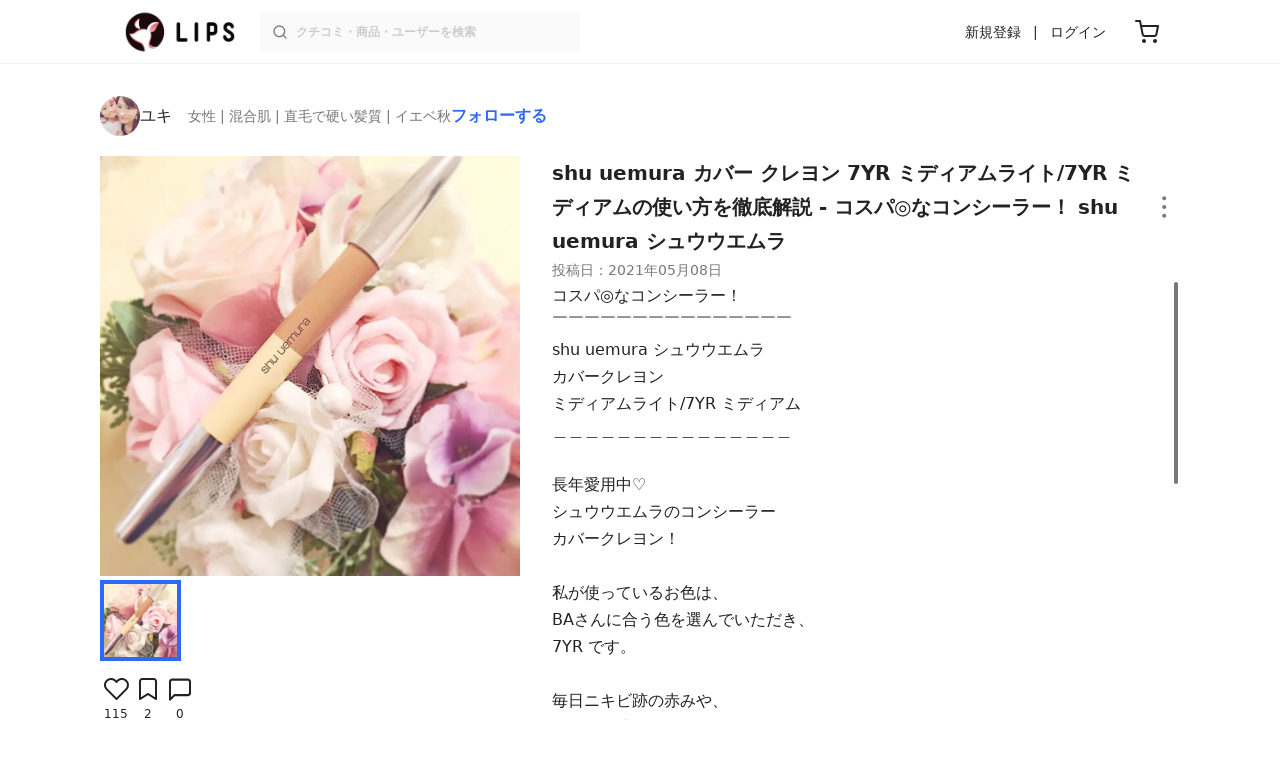

--- FILE ---
content_type: text/html; charset=utf-8
request_url: https://lipscosme.com/posts/2885481
body_size: 26424
content:
<!DOCTYPE html><html><head prefix="og: http://ogp.me/ns# fb: http://ogp.me/ns/fb# article: http://ogp.me/ns/article#"><meta content="790c7f2687079365e66ebf5bc52b3fa9" name="p:domain_verify" /><meta content="app-id=1182886549" name="apple-itunes-app" /><script defer src='https://static.cloudflareinsights.com/beacon.min.js' data-cf-beacon='{"token": "2107537f1ed74003b3224d5e22f9d210"}'></script>
<link href="https://cdn.lipscosme.com" rel="preconnect" /><link href="https://cloudflare.lipscosme.com" rel="preconnect" /><link href="https://www.googletagmanager.com" rel="preconnect" /><link href="https://pagead2.googlesyndication.com" rel="preconnect" /><link href="https://securepubads.g.doubleclick.net" rel="preconnect" /><link href="https://tpc.googlesyndication.com" rel="preconnect" /><meta charset="UTF-8">
<title>カバー クレヨン｜shu uemuraの使い方を徹底解説 - コスパ◎なコンシーラー！ shu uemura シュウウエムラ by ユキ　(混合肌) | LIPS</title>
<meta name="description" content="国内最大コスメアプリLIPSに投稿された口コミです。ユキ　(女性 / 混合肌)のペンシルコンシーラー カバー クレヨンを使った評判・口コミは？「コスパ◎なコンシーラー！￣￣￣￣￣￣￣￣￣￣￣￣￣￣￣shuu..」">
<link rel="canonical" href="https://lipscosme.com/posts/2885481">
<meta property="og:title" content="「コスパ◎なコンシーラー！￣￣￣￣￣￣￣￣￣￣￣￣￣￣￣shuu..」by ユキ　">
<meta property="og:description" content="国内最大コスメアプリLIPSに投稿された口コミです。ユキ　(女性 / 混合肌)のペンシルコンシーラー カバー クレヨンを使った評判・口コミは？「コスパ◎なコンシーラー！￣￣￣￣￣￣￣￣￣￣￣￣￣￣￣shuu..」">
<meta property="og:type" content="article">
<meta property="og:url" content="https://lipscosme.com/posts/2885481">
<meta property="og:image" content="https://cloudflare.lipscosme.com/api/og/posts/2885481?og=1">
<meta property="og:site_name" content="LIPS">
<meta name="twitter:card" content="summary_large_image">
<meta name="twitter:site" content="@lipsjp">
<meta property="fb:app_id" content="1231265256934025">
<meta name="locale" content="ja_JP">
<meta name="viewport" content="width=device-width,initial-scale=1.0,minimum-scale=1.0,maximum-scale=1.0,user-scalable=0">
<meta name="format-detection" content="telephone=no">
<meta name="thumbnail" content="https://cloudflare.lipscosme.com/image/d6d35221f84507ca0a2c2aa4-1620435490.png?auto=avif%2Cwebp&amp;fio=1&amp;orient=1&amp;width=1424">
<meta name="robots" content="max-image-preview:large"><meta name="csrf-param" content="authenticity_token" />
<meta name="csrf-token" content="8LbetJoLhQ6_imw4arce-nfStzRE3X4nv1O6TO4zJSyPWDdOW-roGXx8-xCYPCriv_yklVEQBPUBiIsJBYRw8w" /><meta content="IE=edge" http-equiv="X-UA-Compatible" /><link rel="apple-touch-icon" sizes="180x180" href="https://cdn.lipscosme.com/assets/favicon/apple-touch-icon-3de9c502eee27a5326b62125f9e8ed8d19460139004d42dc58602d6a6dc54bf4.png">
<link rel="icon" href="https://cdn.lipscosme.com/assets/favicon/favicon-05d5f7b78d69bdb2c7e1a2cad4080f10fff67470a5a595327b4875af980b62f1.ico">
<meta name="theme-color" content="#ffffff"><script>window.ENV = "production"
window.isLoggedIn = false
window.lipsSearchProductEndPoint = window.location.protocol + "//" + window.location.hostname + (window.location.port.length > 0 ? ":" + window.location.port : "") + "/products/index_js"</script><link rel="stylesheet" href="https://cdn.lipscosme.com/assets/application_base-72cd262fb175de732ec2e5a3a2831d6cb3fd30bd24555529b9c82ebdce9472d7.css" data-turbolinks-track="true" /><link rel="stylesheet" href="https://cdn.lipscosme.com/assets/application_posts-f646e0f4268d4c62805954e412dde7217a0b2b7eaa18323d842af933e8680ea4.css" data-turbolinks-track="true" /><link rel="stylesheet" href="https://cdn.lipscosme.com/assets/application_posts-f646e0f4268d4c62805954e412dde7217a0b2b7eaa18323d842af933e8680ea4.css" data-turbolinks-track="true" /><script src="https://cdn.lipscosme.com/assets/application-710e87c2c1ad4830628a9e4c1c2f823e704bd05e7c785404b56d53923ecc7c79.js" data-turbolinks-track="true" defer="defer"></script><script>window.dataLayer = window.dataLayer || [];
dataLayer.push({
    'uid': "",
    'controller': "posts",
    'route': "posts#show",
    'author_id': "",
    'requested_by_lipsapp_webview': "false",
  });
dataLayer.push({"category_id":"419","large_category_id":"79","medium_category_id":"117","small_category_id":"419","price_range":"department","brand_id":"937"});

dataLayer.push({ ecommerce: null });
var ecommerce_data_layers = [];
for (var i = 0; i < ecommerce_data_layers.length; ++i) {
  dataLayer.push(ecommerce_data_layers[i]);
  if (window.AndroidEcommerceDataPostMessageHandler) {
    // for Android
    window.AndroidEcommerceDataPostMessageHandler.postMessage(JSON.stringify(ecommerce_data_layers[i]));
  } else if (window.webkit && window.webkit.messageHandlers && window.webkit.messageHandlers.iosEcommerceDataPostMessageHandler) {
    // for iOS
    window.webkit.messageHandlers.iosEcommerceDataPostMessageHandler.postMessage(ecommerce_data_layers[i]);
  }
}</script><script async src='https://securepubads.g.doubleclick.net/tag/js/gpt.js'></script>
<script>
    window.googletag = window.googletag || {cmd: []};

    googletag.cmd.push(function () {
        googletag.pubads().collapseEmptyDivs(true);

        var size_list_standard = [[336, 280], [300, 250], [1, 1], 'fluid'];
        var size_list_for_brand_category_1 = [[320, 100], [320, 50], [1, 1], 'fluid'];

        var i = 0;
        var gptAdSlots = [];

        var set_adslot = function([slot_name, selector, gpt_ad_id]) {
            var size_list = size_list_standard;
            if (slot_name === 'lips_sp_brands_categories_320x100_1') size_list = size_list_for_brand_category_1;
            if (slot_name === 'LIPS_PC_posts_rightcolumn_1') size_list = [[320, 660]];
            if (document.querySelector(selector)) {
              gptAdSlots[i] = googletag.defineSlot(`/21794565686/${slot_name.includes('LIPS_PC') ? 'LIPS_PC' : 'LIPS_SP'}/` + slot_name, size_list, gpt_ad_id)
                .addService(googletag.pubads());
              ++i;
            }
        };

        [["lips_sp_campaign_banner", "#adslot-1558064760004-0", "div-gpt-ad-1558064760004-0"], ["LIPS_PC_posts_rightcolumn_1", "#adslot-1558064760003-0", "div-gpt-ad-1558064760003-0"], ["LIPS_SP_posts_rectangle_1", "#adslot-1558064944178-0", "div-gpt-ad-1558064944178-0"], ["lips_sp_posts_rectangle_2", "#adslot-1558064995363-0", "div-gpt-ad-1558064995363-0"], ["lips_sp_posts_rectangle_3", "#adslot-1558065023947-0", "div-gpt-ad-1558065023947-0"], ["lips_sp_posts_rectangle_4", "#adslot-1558065072868-0", "div-gpt-ad-1558065072868-0"], ["lips_sp_posts_rectangle_5", "#adslot-1558065106716-0", "div-gpt-ad-1558065106716-0"]].forEach(set_adslot);

        [["category_id", "419"],
         ["large_category_id", "79"],
         ["medium_category_id", "117"],
         ["small_category_id", "419"],
         ["brand_id", "937"],
         ["rails_env", "production"]]
           .forEach(function([key, value]) { googletag.pubads().setTargeting(key, value); });

        googletag.pubads().setTargeting("firebaseAbTestingPat", "1"); // 常にネットワーク広告を引き当てないためのKey-Valueを送る
        googletag.pubads().enableSingleRequest();
        googletag.enableServices();

        gptAdSlots.forEach(slot => googletag.display(slot));
    });
</script>
  <!-- Optimize Next -->
  <script>(function(p,r,o,j,e,c,t,g){
  p['_'+t]={};g=r.createElement('script');g.src='https://www.googletagmanager.com/gtm.js?id=GTM-'+t;r[o].prepend(g);
  g=r.createElement('style');g.innerText='.'+e+t+'{visibility:hidden!important}';r[o].prepend(g);
  r[o][j].add(e+t);setTimeout(function(){if(r[o][j].contains(e+t)){r[o][j].remove(e+t);p['_'+t]=0}},c)
  })(window,document,'documentElement','classList','loading',2000,'W42ZZ8H9')</script>
  <!-- End Optimize Next -->
<!-- Google Tag Manager -->
<script>(function(w,d,s,l,i){w[l]=w[l]||[];w[l].push({'gtm.start':
new Date().getTime(),event:'gtm.js'});var f=d.getElementsByTagName(s)[0],
j=d.createElement(s),dl=l!='dataLayer'?'&l='+l:'';j.async=true;j.src=
'https://www.googletagmanager.com/gtm.js?id='+i+dl;f.parentNode.insertBefore(j,f);
})(window,document,'script','dataLayer','GTM-WG2P8D3');</script>
<!-- End Google Tag Manager -->
  <script type="module">
    import {getCLS, getFID, getLCP, getTTFB, getFCP} from 'https://unpkg.com/web-vitals@0.2.4/dist/web-vitals.es5.min.js?module';
    (function(i,s,o,g,r,a,m){i['GoogleAnalyticsObject']=r;i[r]=i[r]||function(){
    (i[r].q=i[r].q||[]).push(arguments)},i[r].l=1*new Date();a=s.createElement(o),
    m=s.getElementsByTagName(o)[0];a.async=1;a.src=g;m.parentNode.insertBefore(a,m)
    })(window,document,'script','https://www.google-analytics.com/analytics.js','ga');
    ga('create', 'UA-88052714-1', 'auto', {'useAmpClientId': true});
    ga(function (tracker) {
        const clientId = tracker.get('clientId');
        $('.ga-client-id').val(clientId);
    });
    function sendToGoogleAnalytics({name, delta, id}) {
      if (name === 'LCP') { ga('set', 'dimension10', String(Math.floor(delta/100)*100) + '~' + String(Math.floor(delta/100)*100+100)); }
      ga('send', 'event', {
        eventCategory: 'Web Vitals',
        eventAction: name,
        // For CLS the value is first multiplied by 1000 for greater precision
        eventValue: Math.round(name === 'CLS' ? delta * 1000 : delta),
        // page load 単位で発行される id でまとめて指標を計測
        eventLabel: id,
        // 直帰率への影響を回避
        nonInteraction: true,
      });
    }
    getCLS(sendToGoogleAnalytics);
    getFID(sendToGoogleAnalytics);
    getLCP(sendToGoogleAnalytics);
    getTTFB(sendToGoogleAnalytics);
    getFCP(sendToGoogleAnalytics);
  </script>
<!-- Meta Pixel Code -->
<script>
  !function(f,b,e,v,n,t,s)
  {if(f.fbq)return;n=f.fbq=function(){n.callMethod?
  n.callMethod.apply(n,arguments):n.queue.push(arguments)};
  if(!f._fbq)f._fbq=n;n.push=n;n.loaded=!0;n.version='2.0';
  n.queue=[];t=b.createElement(e);t.async=!0;
  t.src=v;s=b.getElementsByTagName(e)[0];
  s.parentNode.insertBefore(t,s)}(window, document,'script',
  'https://connect.facebook.net/en_US/fbevents.js');
  fbq('init', '2109479859070147');
  fbq('track', 'PageView');
</script>
<noscript>
  <img height="1" width="1" style="display:none"
  src="https://www.facebook.com/tr?id=2109479859070147&ev=PageView&noscript=1"
  />
</noscript>
<!-- End Meta Pixel Code -->
<script>
fbq('trackSingle', '2109479859070147', 'ViewContent',
{
 value: 0,
 currency: 'JPY',
 content_ids: [2885481],
 content_type: 'product'
});
</script></head><body data-device-uid="QcTpXvPSIM92WZbQcONy8g" data-env="production" data-js-include="lips-web posts-show product-purchase-event open-product-spec-table product-commerce-sku-select-modal post-feedback-modal scrollbarget_related_posts open-product-spec-table open-product-buttons  lips-modal" data-vimp="1"><!-- Google Tag Manager (noscript) -->
<noscript><iframe src="https://www.googletagmanager.com/ns.html?id=GTM-WG2P8D3"
height="0" width="0" style="display:none;visibility:hidden"></iframe></noscript>
<!-- End Google Tag Manager (noscript) -->
<header class="header" id="header"><div class="open-app-banner visible-for-mobile" id="fixed-banner"><img class="open-app-banner__app-icon" alt="LIPS App icon" src="https://cdn.lipscosme.com/assets/appicon_2022-2004254a6b8d10d9b4735967cea9de07bd5290cdeede74e63bed9ca6a1dcc030.png" /><p class="open-app-banner__app-txt"><span class="open-app-banner__app-txt-title">LIPS 1000万人が選ぶNo.1コスメアプリ</span><span class="open-app-banner__app-txt-subtitle">GooglePlayストア(無料)</span></p><a class="open-app-banner__download-btn" href="https://lipsapp.onelink.me/dKgM?pid=LIPSWEB&amp;c=header&amp;deep_link_value=https%3A%2F%2Flipscosme.com%2Fposts%2F2885481&amp;af_dp=lipsapplink%3A%2F%2Flipscosme.com%2F&amp;af_android_url=https%3A%2F%2Fapp.appsflyer.com%2Fcom.lipscosme.lips%3Fpid%3DLIPSWEB%26af_adset%3Dposts_show%26af_ad%3D2885481%26c%3Dheader&amp;af_ios_url=https%3A%2F%2Fapp.appsflyer.com%2Fid1182886549%3Fpid%3DLIPSWEB%26af_adset%3Dposts_show%26af_ad%3D2885481%26c%3Dheader&amp;af_web_dp=https%3A%2F%2Flipscosme.com%2Fposts%2F2885481&amp;af_og_title=%E4%BB%8A%E8%A6%8B%E3%81%A6%E3%81%84%E3%81%9F%E3%83%9A%E3%83%BC%E3%82%B8%E3%82%92LIPS%E3%82%A2%E3%83%97%E3%83%AA%E3%81%A7%E8%A6%8B%E3%82%8B%E3%81%93%E3%81%A8%E3%81%8C%E3%81%A7%E3%81%8D%E3%81%BE%E3%81%99%E2%99%AB&amp;af_og_description=%E3%82%A2%E3%83%97%E3%83%AA%E3%81%AA%E3%82%89%E3%81%84%E3%81%84%E3%81%AD%E3%82%84%E4%BF%9D%E5%AD%98%E3%80%81%E3%82%B3%E3%83%A1%E3%83%B3%E3%83%88%E6%A9%9F%E8%83%BD%E3%81%8C%E3%83%AD%E3%82%B0%E3%82%A4%E3%83%B3%E7%84%A1%E3%81%97%E3%81%A7%E4%BD%BF%E3%81%88%E3%81%BE%E3%81%99&amp;af_og_image=https%3A%2F%2Fcdn.lipscosme.com%2Fassets%2Fdynamic_link%2Fsocial_image_2022-5e70145987b91904b2cc19680486c1f47e61f5cfa59f3133e744b43d66fbf6aa.png">アプリで開く</a></div><div class="header__container visible-for-mobile"><div class="header__left-icons-container"><a class="LipsModal__openModal header__hamburger-link gt-header__hamburger-link" data-open-modal-class="sidebar" href="javascript:void(0)"><img alt="Hamburger menu" width="20" height="20" src="https://cdn.lipscosme.com/assets/feather/menu-bbca2505f3d5fba7ca49f3fb6e69b2641341c7142ffce151963fee05b02d63ce.svg" /></a></div><div class="header-logo"><a class="header-logo__link" href="/"><div class="header-logo__inner"><img class="header-logo__icon" alt="LIPS[リップス] - コスメのクチコミ検索アプリ" width="360" height="144" loading="lazy" src="https://cdn.lipscosme.com/assets/lips_logo_full_2022-bc7b4bc9dd66035bc5696b0d16bc3d38a7be357186656c039e68cc4cf21ae675.png" /></div></a></div><div class="header__right-icons-container"><img class="header__search-link-image open-search-modal" alt="検索する" width="20" height="20" src="https://cdn.lipscosme.com/assets/feather/search-6615d21f11b72751c746a03e85818e99192d1d4c4fe6debd84f5a377cc3f7c1a.svg" /><a class="header-cart-button visible-for-mobile" href="https://lipscosme.com/commerce/carts"><img alt="カートを見る" width="24" height="24" src="https://cdn.lipscosme.com/assets/feather/cart-1ec49c8d53c1bc0054d2babc4e267c02d55ead0a2fb409c9b57fc2502cc2c187.svg" /></a></div></div><div class="header__container visible-for-pc"><div class="header-logo"><a class="header-logo__link" href="/"><div class="header-logo__inner"><img class="header-logo__icon" alt="LIPS[リップス] - コスメのクチコミ検索アプリ" width="360" height="144" loading="lazy" src="https://cdn.lipscosme.com/assets/lips_logo_full_2022-bc7b4bc9dd66035bc5696b0d16bc3d38a7be357186656c039e68cc4cf21ae675.png" /></div></a></div><div class="header__global-search"><form class="header__global-search-form" onsubmit="onSearchFire();" action="https://lipscosme.com/posts/search" accept-charset="UTF-8" method="get"><input type="text" name="text" id="header-search-box-pc" placeholder="クチコミ・商品・ユーザーを検索" autocomplete="off" required="required" class="header__global-search-input" /></form><div class="header__global-search-menu" id="header-search-box-pc-result"><div class="header__global-search-menu-suggestion-bottom"><ul class="header__global-search-menu-suggestion-bottom" id="header__global-search-menu-suggestion"></ul></div><div class="header__global-search-menu-trend-word"><div class="header__global-search-menu-trend-word-heading">トレンドワード</div><a class="header__global-search-menu-trend-word-link" href="https://lipscosme.com/posts/search?text=VOCE"><div class="header__global-search-menu-trend-word-item"><div class="header__global-search-menu-trend-word-item-content"><div class="header__global-search-menu-trend-word-item-content-center"><div class="header__global-search-menu-trend-word-item-content-center-top">VOCE</div><div class="header__global-search-menu-trend-word-item-content-center-bottom">3,178件投稿</div></div></div><div class="header__global-search-menu-trend-word-item-post-images"><img class="header__global-search-menu-trend-word-item-post-images-image" src="https://cloudflare.lipscosme.com/image/2025-11-21-c681612ea35ab5bcb2d0a874.png?auto=avif%2Cwebp&amp;fio=1&amp;orient=1&amp;width=430" /><img class="header__global-search-menu-trend-word-item-post-images-image" src="https://cloudflare.lipscosme.com/image/2025-11-25-26aa30b886e7eb5fe3f489fc.png?auto=avif%2Cwebp&amp;fio=1&amp;orient=1&amp;width=430" /><img class="header__global-search-menu-trend-word-item-post-images-image" src="https://cloudflare.lipscosme.com/image/2025-12-22-f2ba42eee0095cc16b0b98ed.png?auto=avif%2Cwebp&amp;fio=1&amp;orient=1&amp;width=430" /><img class="header__global-search-menu-trend-word-item-post-images-image" src="https://cloudflare.lipscosme.com/image/2026-01-22-8ff4c8118b6584fc2d60a60e.png?auto=avif%2Cwebp&amp;fio=1&amp;orient=1&amp;width=430" /></div></div></a><a class="header__global-search-menu-trend-word-link" href="https://lipscosme.com/posts/search?text=雑誌付録"><div class="header__global-search-menu-trend-word-item"><div class="header__global-search-menu-trend-word-item-content"><div class="header__global-search-menu-trend-word-item-content-center"><div class="header__global-search-menu-trend-word-item-content-center-top">雑誌付録</div><div class="header__global-search-menu-trend-word-item-content-center-bottom">3,718件投稿</div></div></div><div class="header__global-search-menu-trend-word-item-post-images"><img class="header__global-search-menu-trend-word-item-post-images-image" src="https://cloudflare.lipscosme.com/image/2025-11-03-d954baf48beeefd9f31bdf99.png?auto=avif%2Cwebp&amp;fio=1&amp;orient=1&amp;width=430" /><img class="header__global-search-menu-trend-word-item-post-images-image" src="https://cloudflare.lipscosme.com/image/2025-12-15-9a2dc1a52fcb0845183240d7.png?auto=avif%2Cwebp&amp;fio=1&amp;orient=1&amp;width=430" /><img class="header__global-search-menu-trend-word-item-post-images-image" src="https://cloudflare.lipscosme.com/image/2025-12-22-f2ba42eee0095cc16b0b98ed.png?auto=avif%2Cwebp&amp;fio=1&amp;orient=1&amp;width=430" /><img class="header__global-search-menu-trend-word-item-post-images-image" src="https://cloudflare.lipscosme.com/image/2026-01-22-f8e04fc12890920e2812f2df.png?auto=avif%2Cwebp&amp;fio=1&amp;orient=1&amp;width=430" /></div></div></a><a class="header__global-search-menu-trend-word-link" href="https://lipscosme.com/posts/search?text=美容雑誌"><div class="header__global-search-menu-trend-word-item"><div class="header__global-search-menu-trend-word-item-content"><div class="header__global-search-menu-trend-word-item-content-center"><div class="header__global-search-menu-trend-word-item-content-center-top">美容雑誌</div><div class="header__global-search-menu-trend-word-item-content-center-bottom">1,143件投稿</div></div></div><div class="header__global-search-menu-trend-word-item-post-images"><img class="header__global-search-menu-trend-word-item-post-images-image" src="https://cloudflare.lipscosme.com/image/2025-11-21-c681612ea35ab5bcb2d0a874.png?auto=avif%2Cwebp&amp;fio=1&amp;orient=1&amp;width=430" /><img class="header__global-search-menu-trend-word-item-post-images-image" src="https://cloudflare.lipscosme.com/image/2025-11-22-ffd68ccea800af381f1ddc88.png?auto=avif%2Cwebp&amp;fio=1&amp;orient=1&amp;width=430" /><img class="header__global-search-menu-trend-word-item-post-images-image" src="https://cloudflare.lipscosme.com/image/2026-01-22-880b70a6cb7b1bc5c28b127b.png?auto=avif%2Cwebp&amp;fio=1&amp;orient=1&amp;width=430" /><img class="header__global-search-menu-trend-word-item-post-images-image" src="https://cloudflare.lipscosme.com/image/2026-01-24-fbd343deff118f127564835a.png?auto=avif%2Cwebp&amp;fio=1&amp;orient=1&amp;width=430" /></div></div></a></div></div></div><div class="header__sign visible-for-pc"><ul class="header__sign-list"><li class="header__sign-item"><a class="header__signup" href="https://lipscosme.com/users/sign_up">新規登録</a></li><li class="header__sign-item"><a class="header__signin" href="https://lipscosme.com/users/sign_in">ログイン</a></li></ul></div><a class="header-cart-button visible-for-pc" href="https://lipscosme.com/commerce/carts"><img alt="カートを見る" width="24" height="24" src="https://cdn.lipscosme.com/assets/feather/cart-1ec49c8d53c1bc0054d2babc4e267c02d55ead0a2fb409c9b57fc2502cc2c187.svg" /></a></div></header><script>const CONSIDER_PATH_PATTERN =  /\/(products|posts|users|articles)\/search/;

function onSearchFire() {
  const pathname = location.pathname;
  const match = pathname.match(CONSIDER_PATH_PATTERN);
  if (match && match.length === 2) {
    const category = match[1];
    const text = document.getElementById('header-search-box-pc').value;
    window.loggerService.fireEvent({
      url: '/api/logs/beacon_event',
      params: {
        name: 'search_log_event_web',
        params: {
          id: 0,
          text: text,
          experiment_key: category
        }
      }
    });
  }
  return true;
}</script><nav class="sidebar LipsModal LipsModal__from-left" id="sidebar"><div class="sidebar__body"><div class="sidebar__app-banner"><img class="sidebar__app-icon" alt="LIPS App icon" src="https://cdn.lipscosme.com/assets/appicon_2022-2004254a6b8d10d9b4735967cea9de07bd5290cdeede74e63bed9ca6a1dcc030.png" /><p class="sidebar__app-txt"><span class="sidebar__app-txt-title">LIPS</span><span class="sidebar__app-txt-subtitle">GooglePlayストア(無料)</span></p><a class="sidebar__download-btn" href="https://lipsapp.onelink.me/dKgM?pid=LIPSWEB&amp;c=hamburger&amp;deep_link_value=https%3A%2F%2Flipscosme.com%2Fposts%2F2885481&amp;af_dp=lipsapplink%3A%2F%2Flipscosme.com%2F&amp;af_android_url=https%3A%2F%2Fapp.appsflyer.com%2Fcom.lipscosme.lips%3Fpid%3DLIPSWEB%26af_adset%3Dposts_show%26af_ad%3D2885481%26c%3Dhamburger&amp;af_ios_url=https%3A%2F%2Fapp.appsflyer.com%2Fid1182886549%3Fpid%3DLIPSWEB%26af_adset%3Dposts_show%26af_ad%3D2885481%26c%3Dhamburger&amp;af_web_dp=https%3A%2F%2Flipscosme.com%2Fposts%2F2885481&amp;af_og_title=%E4%BB%8A%E8%A6%8B%E3%81%A6%E3%81%84%E3%81%9F%E3%83%9A%E3%83%BC%E3%82%B8%E3%82%92LIPS%E3%82%A2%E3%83%97%E3%83%AA%E3%81%A7%E8%A6%8B%E3%82%8B%E3%81%93%E3%81%A8%E3%81%8C%E3%81%A7%E3%81%8D%E3%81%BE%E3%81%99%E2%99%AB&amp;af_og_description=%E3%82%A2%E3%83%97%E3%83%AA%E3%81%AA%E3%82%89%E3%81%84%E3%81%84%E3%81%AD%E3%82%84%E4%BF%9D%E5%AD%98%E3%80%81%E3%82%B3%E3%83%A1%E3%83%B3%E3%83%88%E6%A9%9F%E8%83%BD%E3%81%8C%E3%83%AD%E3%82%B0%E3%82%A4%E3%83%B3%E7%84%A1%E3%81%97%E3%81%A7%E4%BD%BF%E3%81%88%E3%81%BE%E3%81%99&amp;af_og_image=https%3A%2F%2Fcdn.lipscosme.com%2Fassets%2Fdynamic_link%2Fsocial_image_2022-5e70145987b91904b2cc19680486c1f47e61f5cfa59f3133e744b43d66fbf6aa.png">アプリで開く</a></div><div class="sidebar__menu-container"><div class="sidebar__login"><div class="sidebar__login-title">ログインして便利に使おう！</div><a class="sidebar__login-button" href="https://lipscosme.com/users/sign_in">ログイン</a><a class="sidebar__login-link" href="https://lipscosme.com/users/sign_up">無料会員登録はこちら</a></div><div class="sidebar__section-title">コンテンツを探す</div><ul class="sidebar__main-list"><li class="sidebar__main-item"><a class="sidebar__main-link" href="https://lips-shopping.com">LIPS SHOPPING</a></li><li class="sidebar__main-item"><a class="sidebar__main-link" href="https://lipscosme.com/categories">カテゴリから探す</a></li><li class="sidebar__main-item"><a class="sidebar__main-link" href="https://lipscosme.com/brands">ブランドから探す</a></li><li class="sidebar__main-item"><a class="sidebar__main-link" href="https://lipscosme.com/rankings">ランキングから探す</a></li><li class="sidebar__main-item"><a class="sidebar__main-link" href="https://lipscosme.com/products">商品から探す</a></li><li class="sidebar__main-item"><a class="sidebar__main-link" href="https://lipscosme.com/posts">人気のクチコミを見る</a></li><li class="sidebar__main-item"><a class="sidebar__main-link" href="https://lipscosme.com/posts?sort=latest">新着のクチコミを見る</a></li><li class="sidebar__main-item"><a class="sidebar__main-link" href="https://lipscosme.com/tags">タグから探す</a></li><li class="sidebar__main-item"><a class="sidebar__main-link" href="https://lipscosme.com/themes">テーマから探す</a></li><li class="sidebar__main-item"><a class="sidebar__main-link" href="https://lipscosme.com/articles">記事から探す</a></li><li class="sidebar__main-item"><a class="sidebar__main-link" href="https://lipscosme.com/shops">取扱店舗を探す</a></li><li class="sidebar__main-item"><a class="sidebar__main-link" href="https://lipscosme.com/nail_designs">ネイルデザイン</a></li><li class="sidebar__main-item"><a class="sidebar__main-link" href="https://lipscosme.com/bestcosme">ベストコスメ</a></li><li class="sidebar__main-item"><a class="sidebar__main-link" href="https://lipscosme.com/monthly_trends">月間トレンド賞</a></li></ul><div class="sidebar__section-title">その他</div><ul class="sidebar__main-list"><li class="sidebar__main-item"><a class="sidebar__main-link" href="https://lipscosme.com/our_company">運営会社</a></li><li class="sidebar__main-item"><a class="sidebar__main-link" href="https://lipscosme.com/inquiries/new">お問い合わせ</a></li></ul></div></div></nav><div style="position: relative;"><div class="page-top-element-list"><a href="https://lipscosme.com/rankings/trend_awards/2026/1"><div class="campaign-notice-banner" style="background-color: #3c469d;"><img alt="LIPS月間トレンド賞2026年1月" width="1536" height="128" loading="lazy" src="https://cloudflare.lipscosme.com/campaign_notice/2026-01-15-ceb36aaaf1132cc39e057a1e.png?auto=avif%2Cwebp&amp;fio=1&amp;orient=1&amp;width=3840" /></div></a></div><div class="AdSlot__pureAds visible-for-mobile" id="adslot-1558064760004-0" style="z-index: 10; position: absolute; width: 100%; top: 1px;"><div id="div-gpt-ad-1558064760004-0"></div></div></div><div class="post-show main-row"><div class="post-show__inner"><div class="post-show__user-profile"><div class="post-show__user-profile_user"><a class="post-show__user-profile_user-link gt-post-show__info-user-link" href="/users/n/@yukimom812"><img alt="ユキ　" class="post-show__user-profile_user-thumb" src="https://cloudflare.lipscosme.com/user/user1619620879-99848.png?auto=avif%2Cwebp&amp;fio=1&amp;orient=1&amp;width=120" /><div class="post-show__user-profile_user-name-and-attributes"><div class="post-show__user-profile_user-name">ユキ　</div><div class="post-show__user-profile_user-attributes">女性 | 混合肌 | 直毛で硬い髪質 | イエベ秋</div></div></a><div class="post-show__user-profile_user-info visible-for-pc"><div class="PostedUser"><div class="PostedUser__container"><div class="PostedUser__profIconArea visible-for-mobile"><a class="PostedUser__link" href="/users/n/@yukimom812"><img alt="ユキ　" class="PostedUser__profIcon" src="https://cloudflare.lipscosme.com/user/user1619620879-99848.png?auto=avif%2Cwebp&amp;fio=1&amp;orient=1&amp;width=430" /></a></div><div class="PostedUser__mainContentArea"><a class="PostedUser__link" href="/users/n/@yukimom812"><h4 class="PostedUser__name visible-for-mobile"><span class="PostedUser__nickname">ユキ　</span></h4><ul class="PostedUser__userAttribute visible-for-mobile"><li class="PostedUser__userAttribute-item">@yukimom812</li><li class="PostedUser__userAttribute-item">女性</li><li class="PostedUser__userAttribute-item">混合肌</li><li class="PostedUser__userAttribute-item">直毛で硬い髪質</li><li class="PostedUser__userAttribute-item">イエベ秋</li></ul></a></div><div class="PostedUser__countContentArea"><a class="PostedUser__link" href="/users/n/@yukimom812"><ul class="PostedUser__count"><li class="PostedUser__count-item"><div class="PostedUser__count-container"><span class="PostedUser__count-num">1.7K</span><span class="PostedUser__count-text">フォロー</span></div></li><li class="PostedUser__count-item"><div class="PostedUser__count-container"><span class="PostedUser__count-num">1.5K</span><span class="PostedUser__count-text">フォロワー</span></div></li><li class="PostedUser__count-item"><div class="PostedUser__count-container"><span class="PostedUser__count-num">16.0K</span><span class="PostedUser__count-text">いいね</span></div></li></ul></a></div><div class="PostedUser__detailContentArea"><a class="PostedUser__link" href="/users/n/@yukimom812"><p class="PostedUser__bio">投稿ある方フォロバします♡ 
🌸美的公式ブロガー2017〜2023
🌸ウーミーインフルエンサー
🌸ESSEプラチナインフルエンサー
🌸Ozmallオズレポーターズ　などなど</p></a></div><div class="PostedUser__linkBtnArea"><div class="user-link-buttons"><a class="user-link-buttons__link" href="https://www.instagram.com/yukimom812"><img alt="Instagram" class="user-link-buttons__link-ic" src="https://cdn.lipscosme.com/assets/IG_ICON-ef2fbdb3f9385c501b87f342de2c1177f538696d4425b9c4797f6582889dca16.png" /></a><a class="user-link-buttons__link-website" href="https://www.biteki.com/tag/%e4%bd%90%e8%97%a4-%e3%83%a6%e3%82%ad">ウェブサイト</a></div></div></div></div></div></div><a class="post-show__user-profile_follow" id="follow-btn-text" user_id="5785312" href="javascript:void(0)">フォローする</a></div><style>.post-show__carousel-item, .post-show__carousel-list {  aspect-ratio: 1;}</style><div class="post-show__carousel post-show__media"><div class="splide"><div class="splide__track"><ul class="post-show__carousel-list splide__list"><li class="post-show__carousel-item splide__slide"><a class="post-show__media-link gt-post-show__media-link" data-fancybox="" href="https://cloudflare.lipscosme.com/image/d6d35221f84507ca0a2c2aa4-1620435490.png?auto=avif%2Cwebp&amp;fio=1&amp;orient=1&amp;width=1424"><link as="image" href="https://cloudflare.lipscosme.com/image/d6d35221f84507ca0a2c2aa4-1620435490.png?auto=avif%2Cwebp&amp;fio=1&amp;orient=1&amp;width=1424" rel="preload" /><img class="post-show__carousel-item-image" alt="カバー クレヨン/shu uemura/ペンシルコンシーラーを使ったクチコミ（1枚目）" width="1024" height="1024" src="https://cloudflare.lipscosme.com/image/d6d35221f84507ca0a2c2aa4-1620435490.png?auto=avif%2Cwebp&amp;fio=1&amp;orient=1&amp;width=1424" /></a></li></ul></div></div><ul class="post-show__media-list visible-for-pc"><li class="post-show__media-list-medium"><div class="post-show__media-list-medium-border"></div><img alt="カバー クレヨン/shu uemura/ペンシルコンシーラーを使ったクチコミ（1枚目）" loading="lazy" src="https://cloudflare.lipscosme.com/image/d6d35221f84507ca0a2c2aa4-1620435490.png?auto=avif%2Cwebp&amp;fio=1&amp;orient=1&amp;width=430" /></li></ul><div class="post-show__reactionIcon"><div class="PostsReactionsIcons"><div class="PostsReactionsIcons__icon-list first"><button name="button" type="button" class="PostsReactionsIcons__icon like" likeable_type="Post" likeable_id="2885481" is_selected="false"><span class="like-count">115</span></button><button name="button" type="button" class="PostsReactionsIcons__icon clip" clippable_type="Post" clippable_id="2885481" is_selected="false"><span class="clip-count">2</span></button></div><div class="PostsReactionsIcons__icon-list last"><button name="button" type="button" class="PostsReactionsIcons__icon comment LipsModal__openModal" data-open-modal-class="CommentModal"><span class="comment-count">0</span></button><div class="CommentModal LipsModal LipsModal__from-bottom"><div class="post-show__comments gt-post-show__comments"><div class="post-show__comments-header"><h3 class="post-show__comments-title">コメント</h3><div class="post-show__comments-close"><button name="button" type="button" class="post-show__comments-close_button LipsModal__close"><img alt="閉じる" src="https://cdn.lipscosme.com/assets/close/object_main-9be5bea6a55f291a698c1e161f64a1a2470250ac5650821c3cd0b57309b478e9.svg" /></button></div></div><div class="post-show__comment-form"><a class="post-show__comment-login" href="/users/sign_in">コメントするにはログインしてください</a></div></div></div></div></div></div></div><div class="post-show__title-info-content"><div class="post-show__read-on-app visible-for-mobile"><a class="post-show__read-on-app__app-link gt-post-show__read-on-app__app-link" href="https://lipsapp.onelink.me/dKgM?pid=LIPSWEB&amp;c=folded&amp;deep_link_value=https%3A%2F%2Flipscosme.com%2Fposts%2F2885481&amp;af_dp=lipsapplink%3A%2F%2Flipscosme.com%2F&amp;af_android_url=https%3A%2F%2Fapp.appsflyer.com%2Fcom.lipscosme.lips%3Fpid%3DLIPSWEB%26af_adset%3Dposts_show%26af_ad%3D2885481%26c%3Dfolded&amp;af_ios_url=https%3A%2F%2Fapp.appsflyer.com%2Fid1182886549%3Fpid%3DLIPSWEB%26af_adset%3Dposts_show%26af_ad%3D2885481%26c%3Dfolded&amp;af_web_dp=https%3A%2F%2Flipscosme.com%2Fposts%2F2885481&amp;af_og_title=%E4%BB%8A%E8%A6%8B%E3%81%A6%E3%81%84%E3%81%9F%E3%83%9A%E3%83%BC%E3%82%B8%E3%82%92LIPS%E3%82%A2%E3%83%97%E3%83%AA%E3%81%A7%E8%A6%8B%E3%82%8B%E3%81%93%E3%81%A8%E3%81%8C%E3%81%A7%E3%81%8D%E3%81%BE%E3%81%99%E2%99%AB&amp;af_og_description=%E3%82%A2%E3%83%97%E3%83%AA%E3%81%AA%E3%82%89%E3%81%84%E3%81%84%E3%81%AD%E3%82%84%E4%BF%9D%E5%AD%98%E3%80%81%E3%82%B3%E3%83%A1%E3%83%B3%E3%83%88%E6%A9%9F%E8%83%BD%E3%81%8C%E3%83%AD%E3%82%B0%E3%82%A4%E3%83%B3%E7%84%A1%E3%81%97%E3%81%A7%E4%BD%BF%E3%81%88%E3%81%BE%E3%81%99&amp;af_og_image=https%3A%2F%2Fcdn.lipscosme.com%2Fassets%2Fdynamic_link%2Fsocial_image_2022-5e70145987b91904b2cc19680486c1f47e61f5cfa59f3133e744b43d66fbf6aa.png">アプリでサクサク読む</a></div><div class="post-show__title-area"><div class="post-show__title-and-menu"><h1 class="post-show__title">shu uemura カバー クレヨン 7YR ミディアムライト/7YR ミディアムの使い方を徹底解説 - コスパ◎なコンシーラー！

shu uemura シュウウエムラ
</h1><div class="dropdown"><a class="post-show__title-menu" data-bs-toggle="dropdown" href="javascript:void(0);"><img alt="投稿・コメントの報告" src="https://cdn.lipscosme.com/assets/vertical_ellipsis-163f43dc32d8f17fb33872920773c2b7b382bb3da00a14df131bccb0fb5afb40.svg" /></a><ul class="dropdown-menu post-show__dropdown-menu"><li class="dropdown-item post-show__dropdown-item"><a class="LipsModal__openModal" data-open-modal-class="PostEmbedModal" href="javascript:void(0)"><img loading="lazy" src="https://cdn.lipscosme.com/assets/common/flag-21a5bdebce942eb91f42f2174ece5a55732d7e21fab1d822fa06be4ab182b453.svg" />埋め込み</a></li><li class="dropdown-item post-show__dropdown-item"><a class="LipsModal__openModal" data-open-modal-class="PostFeedbackModal" href="javascript:void(0)"><img loading="lazy" src="https://cdn.lipscosme.com/assets/common/code-7b6ca2245f4381ec978c353e514c9713e77d0778fc983758feb1a5d3505277b4.svg" />投稿・コメントの報告</a></li></ul></div><div class="PostEmbedModal LipsModal LipsModal__from-bottom"><div class="PostEmbedModal__header"><div class="PostEmbedModal__item"></div><h3 class="PostEmbedModal__title">埋め込み</h3><div class="PostEmbedModal__item"><button name="button" type="button" class="PostEmbedModal__close LipsModal__close"><img alt="閉じる" src="https://cdn.lipscosme.com/assets/close/object_main-9be5bea6a55f291a698c1e161f64a1a2470250ac5650821c3cd0b57309b478e9.svg" /></button></div></div><div class="PostEmbedModal__main"><img class="PostEmbedModal__image" loading="lazy" src="https://cloudflare.lipscosme.com/image/d6d35221f84507ca0a2c2aa4-1620435490.png?auto=avif%2Cwebp&amp;fio=1&amp;orient=1&amp;width=430" /><textarea class="PostEmbedModal__embed-code" readonly=""><iframe class="lips-embed" data-lips-has-image src="https://lipscosme.com/embed/posts/2885481" width="100%" height="245" style="border: none;" referrerpolicy="strict-origin-when-cross-origin" loading="lazy" title="LIPSの投稿"></iframe><script src="https://lipscosme.com/embed/embed.js" async></script></textarea><a class="PostEmbedModal__copy" onClick="lipsPostEmbedCodeCopyToClipboard(this);" href="javascript:void(0);">埋め込みコードをコピー</a><div class="PostEmbedModal__link">この埋込みコードを使用することで、当社の<a href="/policy">利用規約</a>及び<a href="/privacy_policy">プライバシーポリシー</a>に同意するものとします。</div></div></div><script>async function lipsPostEmbedCodeCopyToClipboard(element) {
  const textarea = document.querySelector('textarea.PostEmbedModal__embed-code');
  textarea.select();
  try {
    await navigator.clipboard.writeText(textarea.value);
    element.textContent = 'コピーしました';
    setTimeout(() => { element.textContent = '埋め込みコードをコピー'; }, 2000);
  } catch(e) {
    console.error('クリップボードへのコピーに失敗しました', e);
  }
}</script><div class="PostFeedbackModal LipsModal LipsModal__from-bottom"><div class="PostFeedbackModal__header"><div class="PostFeedbackModal__item"></div><h3 class="PostFeedbackModal__title">投稿・コメントの報告</h3><div class="PostFeedbackModal__item"><button name="button" type="button" class="PostFeedbackModal__close LipsModal__close"><img alt="閉じる" src="https://cdn.lipscosme.com/assets/close/object_main-9be5bea6a55f291a698c1e161f64a1a2470250ac5650821c3cd0b57309b478e9.svg" /></button></div></div><div class="PostFeedbackModal__main"><form action="/inquiries/new" accept-charset="UTF-8" method="get"><input value="post" autocomplete="off" type="hidden" name="category" id="category" /><input value="2885481" autocomplete="off" type="hidden" name="post_id" id="post_id" /><div class="PostFeedbackModal__reason"><input id="reason_dislike" type="radio" value="dislike" name="reason" /><label for="reason_dislike">単に気に入らない</label></div><div class="PostFeedbackModal__reason"><input id="reason_rights" type="radio" value="rights" name="reason" /><label for="reason_rights">私の著作物である</label></div><div class="PostFeedbackModal__reason"><input id="reason_sexual" type="radio" value="sexual" name="reason" /><label for="reason_sexual">ヌード・ポルノ・わいせつな内容</label></div><div class="PostFeedbackModal__reason"><input id="reason_harassment" type="radio" value="harassment" name="reason" /><label for="reason_harassment">嫌がらせやいじめを受けた</label></div><div class="PostFeedbackModal__reason"><input id="reason_self_harm" type="radio" value="self_harm" name="reason" /><label for="reason_self_harm">自傷行為</label></div><div class="PostFeedbackModal__reason"><input id="reason_ad" type="radio" value="ad" name="reason" /><label for="reason_ad">第三者の広告・営業等</label></div><div class="PostFeedbackModal__reason"><input id="reason_incorrect" type="radio" value="incorrect" name="reason" /><label for="reason_incorrect">嘘や誇張表現</label></div><div class="PostFeedbackModal__reason"><input id="reason_unrelated" type="radio" value="unrelated" name="reason" /><label for="reason_unrelated">本文と画像・商品・タグが無関係</label></div><div class="PostFeedbackModal__reason"><input id="reason_copyright_violation" type="radio" value="copyright_violation" name="reason" /><label for="reason_copyright_violation">楽曲が著作権に違反している</label></div><div class="PostFeedbackModal__link"><a href="/guideline">コミュニティーガイドライン</a><span>・</span><a href="/policy">利用規約</a></div><div class="PostFeedbackModal__submit"><input type="submit" value="決定" disabled="disabled" data-disable-with="決定" /></div></form></div></div></div><div class="post-show__info"><time class="post-show__published_at" datetime="2021-05-08 09:58:10 +0900">投稿日：2021年05月08日</time></div></div><div class="post-show__content-area"><div class="post-show__content is_flex"><div class="scroll__container"><div class="scroll__scrollable"><div class="scroll__adjustment"><div class="post-show__content-inner"><div class="post-show__content-sentence"><p class="replace_hashtags_content">コスパ◎なコンシーラー！
￣￣￣￣￣￣￣￣￣￣￣￣￣￣￣
shu uemura シュウウエムラ
カバークレヨン
ミディアムライト/7YR ミディアム
＿＿＿＿＿＿＿＿＿＿＿＿＿＿＿

長年愛用中♡
シュウウエムラのコンシーラー
カバークレヨン！

私が使っているお色は、
BAさんに合う色を選んでいただき、
7YR です。

毎日ニキビ跡の赤みや、
目の下の涙袋用に使っているのですが、
あまり減らない！

1本を使い切るのに、2年はかかってます♡

使い方としては、
暗めの色で先に赤みを隠し、
軽く馴染ませてから、
明るい色を重ね付け→馴染ませると
赤みが目立たなくなります☆

小鼻の脇の気になる部分や、
涙袋袋あたりに明るいコンシーラーをつけて
指で馴染ませると
涙袋が膨らんでるように見えるので愛用中♡

クマは全然隠し切れていないのですが^^;
ニキビ跡などの赤みには◎です。

なかなか減らないのでコスパも良し！！

<a class="hashtag" href="/brands/937">#シュウウエムラ</a>
<a class="hashtag" href="/categories/117">#コンシーラー</a></p></div><div class="post-show__user-info visible-for-mobile"><div class="PostedUser"><div class="PostedUser__container"><div class="PostedUser__profIconArea visible-for-mobile"><a class="PostedUser__link" href="/users/n/@yukimom812"><img alt="ユキ　" class="PostedUser__profIcon" src="https://cloudflare.lipscosme.com/user/user1619620879-99848.png?auto=avif%2Cwebp&amp;fio=1&amp;orient=1&amp;width=430" /></a></div><div class="PostedUser__mainContentArea"><a class="PostedUser__link" href="/users/n/@yukimom812"><h4 class="PostedUser__name visible-for-mobile"><span class="PostedUser__nickname">ユキ　</span></h4><ul class="PostedUser__userAttribute visible-for-mobile"><li class="PostedUser__userAttribute-item">@yukimom812</li><li class="PostedUser__userAttribute-item">女性</li><li class="PostedUser__userAttribute-item">混合肌</li><li class="PostedUser__userAttribute-item">直毛で硬い髪質</li><li class="PostedUser__userAttribute-item">イエベ秋</li></ul></a></div><div class="PostedUser__countContentArea"><a class="PostedUser__link" href="/users/n/@yukimom812"><ul class="PostedUser__count"><li class="PostedUser__count-item"><div class="PostedUser__count-container"><span class="PostedUser__count-num">1.7K</span><span class="PostedUser__count-text">フォロー</span></div></li><li class="PostedUser__count-item"><div class="PostedUser__count-container"><span class="PostedUser__count-num">1.5K</span><span class="PostedUser__count-text">フォロワー</span></div></li><li class="PostedUser__count-item"><div class="PostedUser__count-container"><span class="PostedUser__count-num">16.0K</span><span class="PostedUser__count-text">いいね</span></div></li></ul></a></div><div class="PostedUser__detailContentArea"><a class="PostedUser__link" href="/users/n/@yukimom812"><p class="PostedUser__bio">投稿ある方フォロバします♡ 
🌸美的公式ブロガー2017〜2023
🌸ウーミーインフルエンサー
🌸ESSEプラチナインフルエンサー
🌸Ozmallオズレポーターズ　などなど</p></a></div><div class="PostedUser__linkBtnArea"><div class="user-link-buttons"><a class="user-link-buttons__link" href="https://www.instagram.com/yukimom812"><img alt="Instagram" class="user-link-buttons__link-ic" src="https://cdn.lipscosme.com/assets/IG_ICON-ef2fbdb3f9385c501b87f342de2c1177f538696d4425b9c4797f6582889dca16.png" /></a><a class="user-link-buttons__link-website" href="https://www.biteki.com/tag/%e4%bd%90%e8%97%a4-%e3%83%a6%e3%82%ad">ウェブサイト</a></div></div></div></div></div></div><div class="post-show__read-more visible-for-mobile"><a class="post-show__read-more_post-content gt-post-show__read-more_post-content visible-for-mobile" href="javascript:void(0)">続きを読む</a></div></div></div><div class="scroll__scrollbar"><div class="scroll__scrollbar-thumb"></div></div></div></div></div></div></div><div class="post-show__used-products-list"><div class="PostUsedProductsList"><h2 class="PostUsedProductsList__title">このクチコミで使われた商品</h2><div class="PostUsedProductsList__disclaimer"><p class="StealthMarketingDisclaimer" data-nosnippet="">※本ページにはメーカーによる広告が含まれます。<a class="StealthMarketingDisclaimer__link" href="/promotion_policy">広告表記に関する行動指針</a>・<a class="StealthMarketingDisclaimer__link" href="/product_ratings">レーティング信頼性への取り組み</a>をご参照ください。</p></div><ul class="PostUsedProductsList__list"><li class="PostUsedProductsList__item"><a class="PostUsedProductsList__link gt-PostUsedProductsList__link" href="/products/201105"><img alt="shu uemura カバー クレヨン" class="PostUsedProductsList__thumb" src="https://cloudflare.lipscosme.com/image/65a2755533799d4074f1bbf0-1590626158.png?auto=avif%2Cwebp&amp;fio=1&amp;orient=1&amp;width=430" /><div class="PostUsedProductsList__info"><h3 class="PostUsedProductsList__main-info"><span class="PostUsedProductsList__brand">shu uemura</span><span class="PostUsedProductsList__product-name">カバー クレヨン</span></h3><ul class="PostUsedProductsList__sub-info"><li class="PostUsedProductsList__price">¥3,300(生産終了)</li></ul></div></a><ul class="PostUsedProductsList__patternsList"><li class="PostUsedProductsList__patternsList-item"><a class="PostUsedProductsList__patternsList-link" href="/product_patterns/161914"><img alt="7YR ミディアムライト/7YR ミディアム" class="PostUsedProductsList__patternsList-thumb" src="https://cloudflare.lipscosme.com/product_pattern/acd6fb55e48266b649cff843-1561102324.png?auto=avif%2Cwebp&amp;fio=1&amp;orient=1&amp;width=120" /><div><p class="PostUsedProductsList__patternsList-name">7YR ミディアムライト/7YR ミディアム</p><ul class="PostUsedProductsList__patternsList__sub-info"><li class="PostUsedProductsList__patternsList__rating"><div class="ratingStar"><img alt="評価 ： VeryGood" class="ratingStar__star" src="https://cdn.lipscosme.com/assets/star/pale_gold-dd4e8c4cf23cf67a65a243ea2f1ef68457aa67cb53373d825cd204782f48953a.png" /><span class="ratingStar__num">4</span></div></li><li class="PostUsedProductsList__patternsList__channel-provider">購入品</li></ul></div></a></li></ul><div class="PurchaseSiteLinkBtns"><div class="PurchaseSiteLinkBtns__link-wrapper"><a class="PurchaseSiteLinkBtns__link-wrapper__link gt-PostUsedProductsList__btn-purchase official" data-product-id="201105" target="_blank" rel="sponsored noopener" href="https://sp.shuuemura.jp/?p_id=MCON002&amp;v_id=4935421344777">公式サイト</a></div></div></li></ul></div></div><div class="post-show__prev-next"><ul class="post-show__prev-next-list"><a class="post-show__prev-next-item post-show__prev-next-link gt-post-show__prev-next-link" href="/posts/2504416"><li class="gt-post-show__prev-next-item"></li></a><li class="post-show__prev-next-item gt-post-show__prev-next-item"><a class="post-show__prev-next-link gt-post-show__prev-next-link" href="/products/201105/review">クチコミ一覧へ</a></li><a class="post-show__prev-next-item post-show__prev-next-link gt-post-show__prev-next-link" href="/posts/2971982"><li class="gt-post-show__prev-next-item"></li></a></ul></div><div class="flex-row"><div id="main-col"><div class="AdSlot__pureAds visible-for-mobile" id="adslot-1558064944178-0"><div class="AdSlot__pureAdsContentPadding24" id="div-gpt-ad-1558064944178-0"></div></div><div class="post-show__related-posts gt-post-show__related-posts"><div class="PostListMedium"><h2 class="PostListMedium__title">関連するクチコミ</h2><ul class="PostListMedium__list gt-post-list-medium__list"><li class="PostListMedium__item gt-post-list-medium__item js_vimp" data-event-name="postlist_post_vimp" data-resource-id="7385589"><a class="PostListMedium__link" href="/posts/7385589"><div class="PostListMedium__post"><ul class="PostListMedium__post-images-area"><li class="PostListMedium__post-thumb-container"><img class="PostListMedium__post-thumb" alt="クレヨンコンシーラー/チャコット・コスメティクス/ペンシルコンシーラーを使ったクチコミ（1枚目）" loading="lazy" src="https://cloudflare.lipscosme.com/image/2025-03-30-331e47f14111be9ec04b9d97.png?auto=avif%2Cwebp&amp;fio=1&amp;orient=1&amp;width=430" /></li><li class="PostListMedium__post-thumb-container"><img class="PostListMedium__post-thumb" alt="クレヨンコンシーラー/チャコット・コスメティクス/ペンシルコンシーラーを使ったクチコミ（2枚目）" loading="lazy" src="https://cloudflare.lipscosme.com/image/2025-03-30-2ed8b7e7041656650cb3b451.png?auto=avif%2Cwebp&amp;fio=1&amp;orient=1&amp;width=430" /></li><li class="PostListMedium__post-thumb-container"><img class="PostListMedium__post-thumb" alt="クレヨンコンシーラー/チャコット・コスメティクス/ペンシルコンシーラーを使ったクチコミ（3枚目）" loading="lazy" src="https://cloudflare.lipscosme.com/image/2025-03-30-2c05ea0751eece36e83a9c02.png?auto=avif%2Cwebp&amp;fio=1&amp;orient=1&amp;width=430" /></li></ul><div class="PostListMedium__post-content-area"><p class="PostListMedium__post-content">チャコット・コスメティクスクレヨンコンシーラー190ライトオークルペンタイプってこんなに使いやすいんですね…！私の頑固な目の下のクマさんにはややカバー力が足りないかなと思います。まぁライトオークルなので、ファンデーションより少し明るい？くらい...</p><span class="PostListMedium__read-more" data-nosnippet="">もっと見る</span></div><div class="PostListMedium__sub-content" data-nosnippet=""><div class="PostListMedium__user"><img alt="marika" class="PostListMedium__user-thumb" loading="lazy" src="https://cloudflare.lipscosme.com/user/user1675851995-12199.png?auto=avif%2Cwebp&amp;fio=1&amp;orient=1&amp;width=120" /><ul class="PostListMedium__user-info"><li class="PostListMedium__user-info-item">marika</li><li class="PostListMedium__user-info-item">女性</li><li class="PostListMedium__user-info-item">乾燥肌</li></ul></div><div class="PostListMedium__info"><ul class="PostListMedium__info-list"><li class="PostListMedium__info-like"><img alt="いいね数" class="PostListMedium__info-ic" src="https://cdn.lipscosme.com/assets/common/heart-1-f8b8c18b5bc69cfe3b26c277ece56cc0860dea5c0a72197585b1f06898975a76.svg" />62</li><li class="PostListMedium__info-clip"><img alt="保存数" class="PostListMedium__info-ic" src="https://cdn.lipscosme.com/assets/common/bookmark-3fb4deb753ab948d017858fdd415387f614837d6b503daf24fa6b9859c3a8911.svg" />1</li><li class="PostListMedium__info-published_at">2025.03.30</li></ul></div></div></div></a></li><li class="PostListMedium__item gt-post-list-medium__item js_vimp" data-event-name="postlist_post_vimp" data-resource-id="7649797"><a class="PostListMedium__link" href="/posts/7649797"><div class="PostListMedium__post"><ul class="PostListMedium__post-images-area"><li class="PostListMedium__post-thumb-container"><img class="PostListMedium__post-thumb" alt="クレヨンコンシーラー/チャコット・コスメティクス/ペンシルコンシーラーを使ったクチコミ（1枚目）" loading="lazy" src="https://cloudflare.lipscosme.com/image/2025-06-20-e6a1e1e3d5cfb4e6260306bf.png?auto=avif%2Cwebp&amp;fio=1&amp;orient=1&amp;width=430" /></li><li class="PostListMedium__post-thumb-container"><img class="PostListMedium__post-thumb" alt="クレヨンコンシーラー/チャコット・コスメティクス/ペンシルコンシーラーを使ったクチコミ（2枚目）" loading="lazy" src="https://cloudflare.lipscosme.com/image/2025-06-20-843eb11de64eb776e5c7c4df.png?auto=avif%2Cwebp&amp;fio=1&amp;orient=1&amp;width=430" /></li><li class="PostListMedium__post-thumb-container"><img class="PostListMedium__post-thumb" alt="クレヨンコンシーラー/チャコット・コスメティクス/ペンシルコンシーラーを使ったクチコミ（3枚目）" loading="lazy" src="https://cloudflare.lipscosme.com/image/2025-06-20-7216b7d94c445e66e7446511.png?auto=avif%2Cwebp&amp;fio=1&amp;orient=1&amp;width=430" /></li></ul><div class="PostListMedium__post-content-area"><p class="PostListMedium__post-content">　購入品✼••┈┈••✼••┈┈••✼••┈┈••✼••┈┈••✼○チャコット・コスメティクス　クレヨンコンシーラー　　190ライトオークル、191ナチュラル✼••┈┈••✼••┈┈••✼••┈┈••✼••┈┈••✼肌質:混合肌、ニキビができ...</p><span class="PostListMedium__read-more" data-nosnippet="">もっと見る</span></div><div class="PostListMedium__sub-content" data-nosnippet=""><div class="PostListMedium__user"><img alt="ゆー" class="PostListMedium__user-thumb" loading="lazy" src="https://cloudflare.lipscosme.com/user/user1643434268-25184.png?auto=avif%2Cwebp&amp;fio=1&amp;orient=1&amp;width=120" /><ul class="PostListMedium__user-info"><li class="PostListMedium__user-info-item">ゆー</li><li class="PostListMedium__user-info-item">女性</li><li class="PostListMedium__user-info-item">20代後半</li><li class="PostListMedium__user-info-item">混合肌</li></ul></div><div class="PostListMedium__info"><ul class="PostListMedium__info-list"><li class="PostListMedium__info-like"><img alt="いいね数" class="PostListMedium__info-ic" src="https://cdn.lipscosme.com/assets/common/heart-1-f8b8c18b5bc69cfe3b26c277ece56cc0860dea5c0a72197585b1f06898975a76.svg" />46</li><li class="PostListMedium__info-clip"><img alt="保存数" class="PostListMedium__info-ic" src="https://cdn.lipscosme.com/assets/common/bookmark-3fb4deb753ab948d017858fdd415387f614837d6b503daf24fa6b9859c3a8911.svg" />1</li><li class="PostListMedium__info-published_at">2025.06.20</li></ul></div></div></div></a></li><div class="AdSlot__pureAds visible-for-mobile" id="adslot-1558064995363-0" style="background: #e6e7e7;"><div class="AdSlot__pureAdsContentPadding24" id="div-gpt-ad-1558064995363-0"></div></div><li class="PostListMedium__item gt-post-list-medium__item js_vimp" data-event-name="postlist_post_vimp" data-resource-id="6968027"><a class="PostListMedium__link" href="/posts/6968027"><div class="PostListMedium__post"><ul class="PostListMedium__post-images-area"><li class="PostListMedium__post-thumb-container"><img class="PostListMedium__post-thumb" alt="クレヨンコンシーラー/チャコット・コスメティクス/ペンシルコンシーラーを使ったクチコミ（1枚目）" loading="lazy" src="https://cloudflare.lipscosme.com/image/bfd3ece77fc4e652cc771345-1732100728.png?auto=avif%2Cwebp&amp;fio=1&amp;orient=1&amp;width=430" /></li><li class="PostListMedium__post-thumb-container"><img class="PostListMedium__post-thumb" alt="クレヨンコンシーラー/チャコット・コスメティクス/ペンシルコンシーラーを使ったクチコミ（2枚目）" loading="lazy" src="https://cloudflare.lipscosme.com/image/4d9c05e6efc730f6d82ca478-1732100728.png?auto=avif%2Cwebp&amp;fio=1&amp;orient=1&amp;width=430" /></li><li class="PostListMedium__post-thumb-container"><img class="PostListMedium__post-thumb" alt="クレヨンコンシーラー/チャコット・コスメティクス/ペンシルコンシーラーを使ったクチコミ（3枚目）" loading="lazy" src="https://cloudflare.lipscosme.com/image/c7e3f13cc0d232dde64614f2-1732100728.png?auto=avif%2Cwebp&amp;fio=1&amp;orient=1&amp;width=430" /></li></ul><div class="PostListMedium__post-content-area"><p class="PostListMedium__post-content">柔らかいクレヨンタイプのコンシーラーで、シミやニキビなどをスポットで隠します。 涙袋をナチュラルに作りたくて子供っぽくならないでナチュラルに仕上げたい方にオススメです。</p><span class="PostListMedium__read-more" data-nosnippet="">もっと見る</span></div><div class="PostListMedium__sub-content" data-nosnippet=""><div class="PostListMedium__user"><img alt="白いポメラニアン" class="PostListMedium__user-thumb" loading="lazy" src="https://cloudflare.lipscosme.com/user/user1615354957-59373.png?auto=avif%2Cwebp&amp;fio=1&amp;orient=1&amp;width=120" /><ul class="PostListMedium__user-info"><li class="PostListMedium__user-info-item">白いポメラニアン</li><li class="PostListMedium__user-info-item">女性</li><li class="PostListMedium__user-info-item">30代前半</li><li class="PostListMedium__user-info-item">脂性肌</li><li class="PostListMedium__user-info-item">イエベ春</li></ul></div><div class="PostListMedium__info"><ul class="PostListMedium__info-list"><li class="PostListMedium__info-like"><img alt="いいね数" class="PostListMedium__info-ic" src="https://cdn.lipscosme.com/assets/common/heart-1-f8b8c18b5bc69cfe3b26c277ece56cc0860dea5c0a72197585b1f06898975a76.svg" />130</li><li class="PostListMedium__info-clip"><img alt="保存数" class="PostListMedium__info-ic" src="https://cdn.lipscosme.com/assets/common/bookmark-3fb4deb753ab948d017858fdd415387f614837d6b503daf24fa6b9859c3a8911.svg" />1</li><li class="PostListMedium__info-published_at">2024.11.20</li></ul></div></div></div></a></li><li class="PostListMedium__item gt-post-list-medium__item js_vimp" data-event-name="postlist_post_vimp" data-resource-id="7403708"><a class="PostListMedium__link" href="/posts/7403708"><div class="PostListMedium__post"><ul class="PostListMedium__post-images-area"><li class="PostListMedium__post-thumb-container"><img class="PostListMedium__post-thumb" alt="クレヨンコンシーラー/チャコット・コスメティクス/ペンシルコンシーラーを使ったクチコミ（1枚目）" loading="lazy" src="https://cloudflare.lipscosme.com/image/2025-04-04-4166a6fdbabfe21109ec1c9b.png?auto=avif%2Cwebp&amp;fio=1&amp;orient=1&amp;width=430" /></li><li class="PostListMedium__post-thumb-container"><img class="PostListMedium__post-thumb" alt="クレヨンコンシーラー/チャコット・コスメティクス/ペンシルコンシーラーを使ったクチコミ（2枚目）" loading="lazy" src="https://cloudflare.lipscosme.com/image/2025-04-04-698498e502c0fb308a03b372.png?auto=avif%2Cwebp&amp;fio=1&amp;orient=1&amp;width=430" /></li><li class="PostListMedium__post-thumb-container"><img class="PostListMedium__post-thumb" alt="クレヨンコンシーラー/チャコット・コスメティクス/ペンシルコンシーラーを使ったクチコミ（3枚目）" loading="lazy" src="https://cloudflare.lipscosme.com/image/2025-04-04-771ec44446638b09ad983711.png?auto=avif%2Cwebp&amp;fio=1&amp;orient=1&amp;width=430" /></li></ul><div class="PostListMedium__post-content-area"><p class="PostListMedium__post-content">簡単に涙袋が出来ちゃう💗描きやすい！！色味もちょうど良い！〈チャコット・コスメティクス〉クレヨンコンシーラー190ライトオークル¥1,760涙袋や気になる部分にピンポイントで直接塗れて使いやすい！保湿力とコントロール自在なカバー力に優れた、ク...</p><span class="PostListMedium__read-more" data-nosnippet="">もっと見る</span></div><div class="PostListMedium__sub-content" data-nosnippet=""><div class="PostListMedium__user"><img alt="ちゆり🦭フォロバ(1日以内)" class="PostListMedium__user-thumb" loading="lazy" src="https://cloudflare.lipscosme.com/user/fe46973b44a4639912490790-1706623325.png?auto=avif%2Cwebp&amp;fio=1&amp;orient=1&amp;width=120" /><ul class="PostListMedium__user-info"><li class="PostListMedium__user-info-item">ちゆり🦭フォロバ(1日以内)</li><li class="PostListMedium__user-info-item">女性</li><li class="PostListMedium__user-info-item">混合肌</li><li class="PostListMedium__user-info-item">イエベ春</li></ul></div><div class="PostListMedium__info"><ul class="PostListMedium__info-list"><li class="PostListMedium__info-like"><img alt="いいね数" class="PostListMedium__info-ic" src="https://cdn.lipscosme.com/assets/common/heart-1-f8b8c18b5bc69cfe3b26c277ece56cc0860dea5c0a72197585b1f06898975a76.svg" />117</li><li class="PostListMedium__info-clip"><img alt="保存数" class="PostListMedium__info-ic" src="https://cdn.lipscosme.com/assets/common/bookmark-3fb4deb753ab948d017858fdd415387f614837d6b503daf24fa6b9859c3a8911.svg" />4</li><li class="PostListMedium__info-published_at">2025.04.04</li></ul></div></div></div></a></li><div class="AdSlot__pureAds visible-for-mobile" id="adslot-1558065023947-0" style="background: #e6e7e7;"><div class="AdSlot__pureAdsContentPadding24" id="div-gpt-ad-1558065023947-0"></div></div><li class="PostListMedium__item gt-post-list-medium__item js_vimp" data-event-name="postlist_post_vimp" data-resource-id="6324280"><a class="PostListMedium__link" href="/posts/6324280"><div class="PostListMedium__post"><ul class="PostListMedium__post-images-area"><li class="PostListMedium__post-thumb-container"><img class="PostListMedium__post-thumb" alt="クレヨンコンシーラー/チャコット・コスメティクス/ペンシルコンシーラーを使ったクチコミ（1枚目）" loading="lazy" src="https://cloudflare.lipscosme.com/image/eb1fed2bfd760f4b141e801f-1715418904.png?auto=avif%2Cwebp&amp;fio=1&amp;orient=1&amp;width=430" /></li><li class="PostListMedium__post-thumb-container"><img class="PostListMedium__post-thumb" alt="クレヨンコンシーラー/チャコット・コスメティクス/ペンシルコンシーラーを使ったクチコミ（2枚目）" loading="lazy" src="https://cloudflare.lipscosme.com/image/62bd11b1ea28b5ad3e1b339b-1715418904.png?auto=avif%2Cwebp&amp;fio=1&amp;orient=1&amp;width=430" /></li><li class="PostListMedium__post-thumb-container"><img class="PostListMedium__post-thumb" alt="クレヨンコンシーラー/チャコット・コスメティクス/ペンシルコンシーラーを使ったクチコミ（3枚目）" loading="lazy" src="https://cloudflare.lipscosme.com/image/c61b0bfbeff2339aac647b7d-1715418905.png?auto=avif%2Cwebp&amp;fio=1&amp;orient=1&amp;width=430" /></li></ul><div class="PostListMedium__post-content-area"><p class="PostListMedium__post-content">黄み肌を隠すポイント ・発色が強いピンク下地を使います。 クマを隠すポイント(オレンジ) ・青クマさんはオレンジを入れると消えやすいです。 クマを隠すポイント(リキッド) ・30秒を置いてからぼかすと定着しやすいです。</p><span class="PostListMedium__read-more" data-nosnippet="">もっと見る</span></div><div class="PostListMedium__sub-content" data-nosnippet=""><div class="PostListMedium__user"><img alt="ぽん" class="PostListMedium__user-thumb" loading="lazy" src="https://cloudflare.lipscosme.com/user/2025-12-25-944cc15907aec9805be60584.png?auto=avif%2Cwebp&amp;fio=1&amp;orient=1&amp;width=120" /><ul class="PostListMedium__user-info"><li class="PostListMedium__user-info-item">ぽん</li><li class="PostListMedium__user-info-item">敏感肌</li><li class="PostListMedium__user-info-item">ブルベ夏</li></ul></div><div class="PostListMedium__info"><ul class="PostListMedium__info-list"><li class="PostListMedium__info-like"><img alt="いいね数" class="PostListMedium__info-ic" src="https://cdn.lipscosme.com/assets/common/heart-1-f8b8c18b5bc69cfe3b26c277ece56cc0860dea5c0a72197585b1f06898975a76.svg" />976</li><li class="PostListMedium__info-clip"><img alt="保存数" class="PostListMedium__info-ic" src="https://cdn.lipscosme.com/assets/common/bookmark-3fb4deb753ab948d017858fdd415387f614837d6b503daf24fa6b9859c3a8911.svg" />650</li><li class="PostListMedium__info-published_at">2024.05.11</li></ul></div></div></div></a></li><li class="PostListMedium__item gt-post-list-medium__item js_vimp" data-event-name="postlist_post_vimp" data-resource-id="7263148"><a class="PostListMedium__link" href="/posts/7263148"><div class="PostListMedium__post"><ul class="PostListMedium__post-images-area"><li class="PostListMedium__post-thumb-container"><img class="PostListMedium__post-thumb" alt="ベアプロ 16HR オールオーバー コンシーラー SPF25（PA+++）/bareMinerals/リキッドコンシーラーを使ったクチコミ（1枚目）" loading="lazy" src="https://cloudflare.lipscosme.com/image/3980264d3ed77924c89aff1a-1740454514.png?auto=avif%2Cwebp&amp;fio=1&amp;orient=1&amp;width=430" /></li><li class="PostListMedium__post-thumb-container"><img class="PostListMedium__post-thumb" alt="ベアプロ 16HR オールオーバー コンシーラー SPF25（PA+++）/bareMinerals/リキッドコンシーラーを使ったクチコミ（2枚目）" loading="lazy" src="https://cloudflare.lipscosme.com/image/525b1de4cd00b982bdf4f8e8-1740454514.png?auto=avif%2Cwebp&amp;fio=1&amp;orient=1&amp;width=430" /></li><li class="PostListMedium__post-thumb-container"><img class="PostListMedium__post-thumb" alt="ベアプロ 16HR オールオーバー コンシーラー SPF25（PA+++）/bareMinerals/リキッドコンシーラーを使ったクチコミ（3枚目）" loading="lazy" src="https://cloudflare.lipscosme.com/image/10684e3a880bdb97974d837d-1740454514.png?auto=avif%2Cwebp&amp;fio=1&amp;orient=1&amp;width=430" /></li></ul><div class="PostListMedium__post-content-area"><p class="PostListMedium__post-content">1本で7役の七変化コンシーラー！ 「コンシーラー」「ファンデーション」「ハイライター」「シェーディング」「毛穴カバー下地」「美容液」「日焼け止め」 みずみずしいテクスチャーで伸ばしやすく、ファンデーションとしても使用できるそうです。だけど結構しっかりカバー力あるので気になるところにポイントで使いながら悩みを隠すのがいいかも！ すごい使いやすいコンシーラーで最近は愛用中～！そしてたっぷり大容量だからいろんなところにどんどん使えるのが嬉しい。</p><span class="PostListMedium__read-more" data-nosnippet="">もっと見る</span></div><div class="PostListMedium__sub-content" data-nosnippet=""><div class="PostListMedium__user"><img alt="はにちゃん🍯♡推しの為に可愛くなりたいヲタク/フォロバ100" class="PostListMedium__user-thumb" loading="lazy" src="https://cloudflare.lipscosme.com/user/480ac1c3feedadcfc19fdfaa-1727665577.png?auto=avif%2Cwebp&amp;fio=1&amp;orient=1&amp;width=120" /><ul class="PostListMedium__user-info"><li class="PostListMedium__user-info-item">はにちゃん🍯♡推しの為に可愛くなりたいヲタク/フォロバ100</li><li class="PostListMedium__user-info-item">女性</li><li class="PostListMedium__user-info-item">混合肌</li><li class="PostListMedium__user-info-item">ブルベ夏</li></ul></div><div class="PostListMedium__info"><ul class="PostListMedium__info-list"><li class="PostListMedium__info-like"><img alt="いいね数" class="PostListMedium__info-ic" src="https://cdn.lipscosme.com/assets/common/heart-1-f8b8c18b5bc69cfe3b26c277ece56cc0860dea5c0a72197585b1f06898975a76.svg" />99</li><li class="PostListMedium__info-clip"><img alt="保存数" class="PostListMedium__info-ic" src="https://cdn.lipscosme.com/assets/common/bookmark-3fb4deb753ab948d017858fdd415387f614837d6b503daf24fa6b9859c3a8911.svg" />2</li><li class="PostListMedium__info-published_at">2025.02.25</li></ul></div></div></div></a></li><div class="AdSlot__pureAds visible-for-mobile" id="adslot-1558065072868-0" style="background: #e6e7e7;"><div class="AdSlot__pureAdsContentPadding24" id="div-gpt-ad-1558065072868-0"></div></div><li class="PostListMedium__item gt-post-list-medium__item js_vimp" data-event-name="postlist_post_vimp" data-resource-id="7609192"><a class="PostListMedium__link" href="/posts/7609192"><div class="PostListMedium__post"><ul class="PostListMedium__post-images-area"><li class="PostListMedium__post-thumb-container"><img class="PostListMedium__post-thumb" alt="アンリミテッド ケア ツヤ セラム ファンデーション/shu uemura/リキッドファンデーションを使ったクチコミ（1枚目）" loading="lazy" src="https://cloudflare.lipscosme.com/image/2025-06-06-1643a555458051eadb0a6a20.png?auto=avif%2Cwebp&amp;fio=1&amp;orient=1&amp;width=430" /></li><li class="PostListMedium__post-thumb-container"><img class="PostListMedium__post-thumb" alt="アンリミテッド ケア ツヤ セラム ファンデーション/shu uemura/リキッドファンデーションを使ったクチコミ（2枚目）" loading="lazy" src="https://cloudflare.lipscosme.com/image/2025-06-06-a10c72748234a16a7c37f696.png?auto=avif%2Cwebp&amp;fio=1&amp;orient=1&amp;width=430" /></li><li class="PostListMedium__post-thumb-container"><img class="PostListMedium__post-thumb" alt="アンリミテッド ケア ツヤ セラム ファンデーション/shu uemura/リキッドファンデーションを使ったクチコミ（3枚目）" loading="lazy" src="https://cloudflare.lipscosme.com/image/2025-06-06-5c38cac16d194b255bec7df3.png?auto=avif%2Cwebp&amp;fio=1&amp;orient=1&amp;width=430" /></li></ul><div class="PostListMedium__post-content-area"><p class="PostListMedium__post-content">#鉄壁ベースのすすめ〜BAさん直伝テクニック〜*～*～*～*～*～*～*～*～*～*～*～*～*～*～*～*～*～*こんにちは！リス子です🐿今回はベースメイクのテクニックを紹介します！1商品紹介2ポイント3まとめ*～*～*～*～*～*～*～*...</p><span class="PostListMedium__read-more" data-nosnippet="">もっと見る</span></div><div class="PostListMedium__sub-content" data-nosnippet=""><div class="PostListMedium__user"><img alt="リス子🐿毎日投稿🐿" class="PostListMedium__user-thumb" loading="lazy" src="https://cloudflare.lipscosme.com/user/user1644048634-92803.png?auto=avif%2Cwebp&amp;fio=1&amp;orient=1&amp;width=120" /><ul class="PostListMedium__user-info"><li class="PostListMedium__user-info-item">リス子🐿毎日投稿🐿</li><li class="PostListMedium__user-info-item">女性</li><li class="PostListMedium__user-info-item">20代後半</li><li class="PostListMedium__user-info-item">混合肌</li><li class="PostListMedium__user-info-item">ブルベ夏</li></ul></div><div class="PostListMedium__info"><ul class="PostListMedium__info-list"><li class="PostListMedium__info-like"><img alt="いいね数" class="PostListMedium__info-ic" src="https://cdn.lipscosme.com/assets/common/heart-1-f8b8c18b5bc69cfe3b26c277ece56cc0860dea5c0a72197585b1f06898975a76.svg" />49</li><li class="PostListMedium__info-clip"><img alt="保存数" class="PostListMedium__info-ic" src="https://cdn.lipscosme.com/assets/common/bookmark-3fb4deb753ab948d017858fdd415387f614837d6b503daf24fa6b9859c3a8911.svg" />8</li><li class="PostListMedium__info-published_at">2025.06.06</li></ul></div></div></div></a></li><li class="PostListMedium__item gt-post-list-medium__item js_vimp" data-event-name="postlist_post_vimp" data-resource-id="6900512"><a class="PostListMedium__link" href="/posts/6900512"><div class="PostListMedium__post"><ul class="PostListMedium__post-images-area"><li class="PostListMedium__post-thumb-container"><img class="PostListMedium__post-thumb" alt="クレヨンコンシーラー/チャコット・コスメティクス/ペンシルコンシーラーを使ったクチコミ（1枚目）" loading="lazy" src="https://cloudflare.lipscosme.com/image/dd2b949d453e3c18654bd2c9-1730446904.png?auto=avif%2Cwebp&amp;fio=1&amp;orient=1&amp;width=430" /></li><li class="PostListMedium__post-thumb-container"><img class="PostListMedium__post-thumb" alt="クレヨンコンシーラー/チャコット・コスメティクス/ペンシルコンシーラーを使ったクチコミ（2枚目）" loading="lazy" src="https://cloudflare.lipscosme.com/movie/thumbnail/14a3066ff513647cbc9f0da8-1730446904.png?auto=avif%2Cwebp&amp;fio=1&amp;orient=1&amp;width=430" /></li><li class="PostListMedium__post-thumb-container"><img class="PostListMedium__post-thumb" alt="クレヨンコンシーラー/チャコット・コスメティクス/ペンシルコンシーラーを使ったクチコミ（3枚目）" loading="lazy" src="https://cloudflare.lipscosme.com/image/c580acea115351877d326c9d-1730446904.png?auto=avif%2Cwebp&amp;fio=1&amp;orient=1&amp;width=430" /></li></ul><div class="PostListMedium__post-content-area"><p class="PostListMedium__post-content">どんなマスカラもつるりんと落ちるので必須アイテムです✌️ クレンジングでまつ毛抜けてしまう！って方はぜひ使ってみてください！ 自然に盛れるのでナチュラル気分な今重宝します✨ イエベ春でもくすまず、丸顔がシュッっとするので大好きです！ 550円！コスパ最強です✨ スルスル描けて、すぐに擦ってもよれません✨ もっちり潤い&amp;炎症が治まる効果を感じたので使っていました！</p><span class="PostListMedium__read-more" data-nosnippet="">もっと見る</span></div><div class="PostListMedium__sub-content" data-nosnippet=""><div class="PostListMedium__user"><img alt="のん" class="PostListMedium__user-thumb" loading="lazy" src="https://cloudflare.lipscosme.com/user/user1590200759-62606.png?auto=avif%2Cwebp&amp;fio=1&amp;orient=1&amp;width=120" /><ul class="PostListMedium__user-info"><li class="PostListMedium__user-info-item">のん</li><li class="PostListMedium__user-info-item">女性</li><li class="PostListMedium__user-info-item">20代前半</li><li class="PostListMedium__user-info-item">敏感肌</li><li class="PostListMedium__user-info-item">イエベ春</li></ul></div><div class="PostListMedium__info"><ul class="PostListMedium__info-list"><li class="PostListMedium__info-like"><img alt="いいね数" class="PostListMedium__info-ic" src="https://cdn.lipscosme.com/assets/common/heart-1-f8b8c18b5bc69cfe3b26c277ece56cc0860dea5c0a72197585b1f06898975a76.svg" />62</li><li class="PostListMedium__info-clip"><img alt="保存数" class="PostListMedium__info-ic" src="https://cdn.lipscosme.com/assets/common/bookmark-3fb4deb753ab948d017858fdd415387f614837d6b503daf24fa6b9859c3a8911.svg" />3</li><li class="PostListMedium__info-published_at">2024.11.01</li></ul></div></div></div></a></li><li class="PostListMedium__item gt-post-list-medium__item js_vimp" data-event-name="postlist_post_vimp" data-resource-id="8193509"><a class="PostListMedium__link" href="/posts/8193509"><div class="PostListMedium__post"><ul class="PostListMedium__post-images-area"><li class="PostListMedium__post-thumb-container"><img class="PostListMedium__post-thumb" alt="クレヨンコンシーラー/チャコット・コスメティクス/ペンシルコンシーラーを使ったクチコミ（1枚目）" loading="lazy" src="https://cloudflare.lipscosme.com/image/2025-12-03-9281aa4ce06cf22d5812a7c8.png?auto=avif%2Cwebp&amp;fio=1&amp;orient=1&amp;width=430" /></li><li class="PostListMedium__post-thumb-container"><img class="PostListMedium__post-thumb" alt="クレヨンコンシーラー/チャコット・コスメティクス/ペンシルコンシーラーを使ったクチコミ（2枚目）" loading="lazy" src="https://cloudflare.lipscosme.com/image/2025-12-03-baadd391b2a2852d395a38b2.png?auto=avif%2Cwebp&amp;fio=1&amp;orient=1&amp;width=430" /></li><li class="PostListMedium__post-thumb-container"><img class="PostListMedium__post-thumb" alt="クレヨンコンシーラー/チャコット・コスメティクス/ペンシルコンシーラーを使ったクチコミ（3枚目）" loading="lazy" src="https://cloudflare.lipscosme.com/image/2025-12-03-6770fe210d1e7899a5ff7016.png?auto=avif%2Cwebp&amp;fio=1&amp;orient=1&amp;width=430" /></li></ul><div class="PostListMedium__post-content-area"><p class="PostListMedium__post-content">🦋“やりすぎない”がちょうどいい圧倒的自然派涙袋メイク8選！🫧冬って血色もツヤも出にくくて、涙袋メイクが一気に“盛りました感”出がち…😢今日は、アラサーの私でも自然に馴染んでくれたやりすぎない涙袋メイクアイテムだけを8つ厳選しました💡ふっくら...</p><span class="PostListMedium__read-more" data-nosnippet="">もっと見る</span></div><div class="PostListMedium__sub-content" data-nosnippet=""><div class="PostListMedium__user"><img alt="なな🦋定時退社OLの楽ちん美容メモ" class="PostListMedium__user-thumb" loading="lazy" src="https://cloudflare.lipscosme.com/user/2025-04-30-dfca5d75c24aa67f51787f37.png?auto=avif%2Cwebp&amp;fio=1&amp;orient=1&amp;width=120" /><ul class="PostListMedium__user-info"><li class="PostListMedium__user-info-item">なな🦋定時退社OLの楽ちん美容メモ</li><li class="PostListMedium__user-info-item">女性</li><li class="PostListMedium__user-info-item">20代後半</li><li class="PostListMedium__user-info-item">乾燥肌</li><li class="PostListMedium__user-info-item">イエベ秋</li></ul></div><div class="PostListMedium__info"><ul class="PostListMedium__info-list"><li class="PostListMedium__info-like"><img alt="いいね数" class="PostListMedium__info-ic" src="https://cdn.lipscosme.com/assets/common/heart-1-f8b8c18b5bc69cfe3b26c277ece56cc0860dea5c0a72197585b1f06898975a76.svg" />56</li><li class="PostListMedium__info-clip"><img alt="保存数" class="PostListMedium__info-ic" src="https://cdn.lipscosme.com/assets/common/bookmark-3fb4deb753ab948d017858fdd415387f614837d6b503daf24fa6b9859c3a8911.svg" />8</li><li class="PostListMedium__info-published_at">1ヶ月前</li></ul></div></div></div></a></li><li class="PostListMedium__item gt-post-list-medium__item js_vimp" data-event-name="postlist_post_vimp" data-resource-id="7035332"><a class="PostListMedium__link" href="/posts/7035332"><div class="PostListMedium__post"><ul class="PostListMedium__post-images-area"><li class="PostListMedium__post-thumb-container"><img class="PostListMedium__post-thumb" alt="アルティム8∞ スブリム ビューティ クレンジング オイルｎ/shu uemura/オイルクレンジングを使ったクチコミ（1枚目）" loading="lazy" src="https://cloudflare.lipscosme.com/image/b2553a781a8d3e230b1fb465-1734005538.png?auto=avif%2Cwebp&amp;fio=1&amp;orient=1&amp;width=430" /></li><li class="PostListMedium__post-thumb-container"><img class="PostListMedium__post-thumb" alt="アルティム8∞ スブリム ビューティ クレンジング オイルｎ/shu uemura/オイルクレンジングを使ったクチコミ（2枚目）" loading="lazy" src="https://cloudflare.lipscosme.com/image/6a79e23c622a5c19a27bb6a3-1734004917.png?auto=avif%2Cwebp&amp;fio=1&amp;orient=1&amp;width=430" /></li><li class="PostListMedium__post-thumb-container"><img class="PostListMedium__post-thumb" alt="アルティム8∞ スブリム ビューティ クレンジング オイルｎ/shu uemura/オイルクレンジングを使ったクチコミ（3枚目）" loading="lazy" src="https://cloudflare.lipscosme.com/image/d401e54dec41ab4ba1233790-1734006756.png?auto=avif%2Cwebp&amp;fio=1&amp;orient=1&amp;width=430" /></li></ul><div class="PostListMedium__post-content-area"><p class="PostListMedium__post-content">赤みやくすみをカバーしてくれる No.01パステル・シフォンにしたよ。気になっていたブルーのコントロールカラーとのセットで迷わず購入！ これを毎日使うようになってから肌荒れ少なくなった気がしてる。ミニっこサンプルがたくさん付いて旅行に便利^ ^ ファンデーションの上からはもちろん下地とこれだけでも毛穴を隠して肌をつるんと綺麗に見せてくれるパウダー。</p><span class="PostListMedium__read-more" data-nosnippet="">もっと見る</span></div><div class="PostListMedium__sub-content" data-nosnippet=""><div class="PostListMedium__user"><img alt="mocha" class="PostListMedium__user-thumb" loading="lazy" src="https://cloudflare.lipscosme.com/user/user1621049876-31706.png?auto=avif%2Cwebp&amp;fio=1&amp;orient=1&amp;width=120" /><ul class="PostListMedium__user-info"><li class="PostListMedium__user-info-item">mocha</li><li class="PostListMedium__user-info-item">女性</li><li class="PostListMedium__user-info-item">混合肌</li></ul></div><div class="PostListMedium__info"><ul class="PostListMedium__info-list"><li class="PostListMedium__info-like"><img alt="いいね数" class="PostListMedium__info-ic" src="https://cdn.lipscosme.com/assets/common/heart-1-f8b8c18b5bc69cfe3b26c277ece56cc0860dea5c0a72197585b1f06898975a76.svg" />83</li><li class="PostListMedium__info-clip"><img alt="保存数" class="PostListMedium__info-ic" src="https://cdn.lipscosme.com/assets/common/bookmark-3fb4deb753ab948d017858fdd415387f614837d6b503daf24fa6b9859c3a8911.svg" />1</li><li class="PostListMedium__info-published_at">2024.12.12</li></ul></div></div></div></a></li><li class="PostListMedium__item gt-post-list-medium__item js_vimp" data-event-name="postlist_post_vimp" data-resource-id="8223725"><a class="PostListMedium__link" href="/posts/8223725"><div class="PostListMedium__post"><ul class="PostListMedium__post-images-area"><li class="PostListMedium__post-thumb-container"><img class="PostListMedium__post-thumb" alt="キヌケアヌード グリーム/shu uemura/口紅を使ったクチコミ（1枚目）" loading="lazy" src="https://cloudflare.lipscosme.com/image/2025-12-13-b08de2ae120ce22c9fd5e5f9.png?auto=avif%2Cwebp&amp;fio=1&amp;orient=1&amp;width=430" /></li><li class="PostListMedium__post-thumb-container"><img class="PostListMedium__post-thumb" alt="キヌケアヌード グリーム/shu uemura/口紅を使ったクチコミ（2枚目）" loading="lazy" src="https://cloudflare.lipscosme.com/image/2025-12-13-b20c8c88fe251627ae9464da.png?auto=avif%2Cwebp&amp;fio=1&amp;orient=1&amp;width=430" /></li><li class="PostListMedium__post-thumb-container"><img class="PostListMedium__post-thumb" alt="キヌケアヌード グリーム/shu uemura/口紅を使ったクチコミ（3枚目）" loading="lazy" src="https://cloudflare.lipscosme.com/image/2025-12-13-d912e26c9257af567bfdfde6.png?auto=avif%2Cwebp&amp;fio=1&amp;orient=1&amp;width=430" /></li></ul><div class="PostListMedium__post-content-area"><p class="PostListMedium__post-content">\LIPSベスコスだけでフルメイクチャレンジ🔥2025年ver./LIPSのベスコスが発表されたね🎀みんなのお気に入りは入ってた？？今年も勝手にやりますよ、、、。「LIPSベスコスだけでフルメイク」👏✨今年は全体的にツヤっぽく、派手な印象にな...</p><span class="PostListMedium__read-more" data-nosnippet="">もっと見る</span></div><div class="PostListMedium__sub-content" data-nosnippet=""><div class="PostListMedium__user"><img alt="かもめ" class="PostListMedium__user-thumb" loading="lazy" src="https://cloudflare.lipscosme.com/user/2025-05-02-51d1ebd5e116ae1ccc159749.png?auto=avif%2Cwebp&amp;fio=1&amp;orient=1&amp;width=120" /><ul class="PostListMedium__user-info"><li class="PostListMedium__user-info-item">かもめ</li><li class="PostListMedium__user-info-item">女性</li><li class="PostListMedium__user-info-item">30代前半</li><li class="PostListMedium__user-info-item">混合肌</li><li class="PostListMedium__user-info-item">イエベ秋</li></ul></div><div class="PostListMedium__info"><ul class="PostListMedium__info-list"><li class="PostListMedium__info-like"><img alt="いいね数" class="PostListMedium__info-ic" src="https://cdn.lipscosme.com/assets/common/heart-1-f8b8c18b5bc69cfe3b26c277ece56cc0860dea5c0a72197585b1f06898975a76.svg" />210</li><li class="PostListMedium__info-clip"><img alt="保存数" class="PostListMedium__info-ic" src="https://cdn.lipscosme.com/assets/common/bookmark-3fb4deb753ab948d017858fdd415387f614837d6b503daf24fa6b9859c3a8911.svg" />20</li><li class="PostListMedium__info-published_at">1ヶ月前</li></ul></div></div></div></a></li><li class="PostListMedium__item gt-post-list-medium__item js_vimp" data-event-name="postlist_post_vimp" data-resource-id="6489"><a class="PostListMedium__link" href="/posts/6489"><div class="PostListMedium__post"><ul class="PostListMedium__post-images-area"><li class="PostListMedium__post-thumb-container"><img class="PostListMedium__post-thumb" alt="カバー クレヨン/shu uemura/ペンシルコンシーラーを使ったクチコミ（1枚目）" loading="lazy" src="https://cloudflare.lipscosme.com/image/image2017-04-08-384-489-689.png?auto=avif%2Cwebp&amp;fio=1&amp;orient=1&amp;width=430" /></li><li class="PostListMedium__post-thumb-container"></li><li class="PostListMedium__post-thumb-container"></li></ul><div class="PostListMedium__post-content-area"><p class="PostListMedium__post-content">シュウウエムラのカバークレヨンですコンシーラーとしてニキビ跡やクマに使っておりましたペンシルタイプなのでピンポイントで隠すにはもってこいですが、くまや赤みといった伸ばして馴染ませるようなものには向きません😢#コンシーラー...</p><span class="PostListMedium__read-more" data-nosnippet="">もっと見る</span></div><div class="PostListMedium__sub-content" data-nosnippet=""><div class="PostListMedium__user"><img alt="しいたけ" class="PostListMedium__user-thumb" loading="lazy" src="https://cloudflare.lipscosme.com/user/user1292-2017-04-01-97.png?auto=avif%2Cwebp&amp;fio=1&amp;orient=1&amp;width=120" /><ul class="PostListMedium__user-info"><li class="PostListMedium__user-info-item">しいたけ</li><li class="PostListMedium__user-info-item">20代前半</li><li class="PostListMedium__user-info-item">乾燥肌</li></ul></div><div class="PostListMedium__info"><ul class="PostListMedium__info-list"><li class="PostListMedium__info-like"><img alt="いいね数" class="PostListMedium__info-ic" src="https://cdn.lipscosme.com/assets/common/heart-1-f8b8c18b5bc69cfe3b26c277ece56cc0860dea5c0a72197585b1f06898975a76.svg" />4</li><li class="PostListMedium__info-clip"><img alt="保存数" class="PostListMedium__info-ic" src="https://cdn.lipscosme.com/assets/common/bookmark-3fb4deb753ab948d017858fdd415387f614837d6b503daf24fa6b9859c3a8911.svg" />0</li><li class="PostListMedium__info-published_at">2017.04.08</li></ul></div></div></div></a></li></ul></div><a class="PostListMedium__more-link gt-PostListMedium__more-link PostListMedium__ajax-related-posts" data-url="/posts/2885481/ajax_related_posts?page=2" href="javascript:void(0)">クチコミをもっと見る</a></div><div class="AdSlot__pureAds visible-for-mobile" id="adslot-1558065106716-0"><div class="lips_sp_posts_rectangle lips_sp_posts_rectangle_5" id="div-gpt-ad-1558065106716-0"></div></div><div class="post-show__ranking"><div class="ProductsComparativeTable"><h2 class="ProductsComparativeTable__title">ペンシルコンシーラー<span class="ProductsComparativeTable__sub-title">ランキング</span></h2><table class="ProductsComparativeTable__table"><thead class="ProductsComparativeTable__head"><tr class="ProductsComparativeTable__head_col"><th class="ProductsComparativeTable__head_item" name="商品画像">商品画像</th><th class="ProductsComparativeTable__head_item" name="商品情報">商品情報</th><th class="ProductsComparativeTable__head_item" name="参考価格">参考価格</th><th class="ProductsComparativeTable__head_item" name="評価">評価</th><th class="ProductsComparativeTable__head_item" name="ランキングIN">ランキングIN</th><th class="ProductsComparativeTable__head_item" name="特徴">特徴</th><th class="ProductsComparativeTable__head_item" name="商品リンク">商品リンク</th></tr></thead><tbody class="ProductsComparativeTable__body"><tr class="ProductsComparativeTable__body_col"><td class="ProductsComparativeTable__body_item" name="商品画像"><div class="ProductsComparativeTable__img_rank"><a class="ProductsComparativeTable__img_rank__link" href="/products/554801"><img alt="描くアイゾーンコンシーラー / CEZANNE" class="ProductsComparativeTable__img_rank__image" loading="lazy" src="https://cloudflare.lipscosme.com/image/742cddc62500d60a5a1d3f27-1734426850.png?auto=avif%2Cwebp&amp;fio=1&amp;orient=1&amp;width=430" /><div aria-label="第1位" class="ProductsComparativeTable__img_rank__rank">1</div></a></div></td><td class="ProductsComparativeTable__body_item" name="商品情報"><p class="ProductsComparativeTable__brand">CEZANNE</p><p class="ProductsComparativeTable__product_name">描くアイゾーンコンシーラー</p></td><td class="ProductsComparativeTable__body_item" name="参考価格"><div class="ProductsComparativeTable__price">660円</div></td><td class="ProductsComparativeTable__body_item" name="評価"><div class="ProductsComparativeTable__rates"><ul class="ProductsComparativeTable__rates__list"><li class="ProductsComparativeTable__rates__rating clearfix"><div class="ratingStar"><img alt="評価 ： VeryGood" class="ratingStar__star" src="https://cdn.lipscosme.com/assets/star/rating_4_0-29bcf22b86b4331afa932533cd9e9e835a03c0560bb88b2abe32e5c8dc7253ba.png" /><span class="ratingStar__num">4.08</span></div></li><li class="ProductsComparativeTable__rates__post_count">クチコミ数：1533件</li><li class="ProductsComparativeTable__rates__clip_count">保存数：7932件</li></ul></div></td><td class="ProductsComparativeTable__body_item" name="ランキングIN"><a class="ProductsComparativeTable__ranking-in" href="/rankings/117">コンシーラーランキング第5位</a></td><td class="ProductsComparativeTable__body_item" name="特徴"><p class="ProductsComparativeTable__catchWord">自然すぎてびっくりしました👀描きやすい！そして落ちにくい！とゆう 印象を受けました🙏</p></td><td class="ProductsComparativeTable__body_item" name="商品リンク"><a class="ProductsComparativeTable__link gt-ProductsComparativeTable__link" href="/products/554801"><span data-nosnippet="">詳細を見る</span></a></td></tr><tr class="ProductsComparativeTable__body_col"><td class="ProductsComparativeTable__body_item" name="商品画像"><div class="ProductsComparativeTable__img_rank"><a class="ProductsComparativeTable__img_rank__link" href="/products/500594"><img alt="アイバッグコンシーラー / キャンメイク" class="ProductsComparativeTable__img_rank__image" loading="lazy" src="https://cloudflare.lipscosme.com/image/a3186e096761db16faadb6f9-1650493661.png?auto=avif%2Cwebp&amp;fio=1&amp;orient=1&amp;width=430" /><div aria-label="第2位" class="ProductsComparativeTable__img_rank__rank">2</div></a></div></td><td class="ProductsComparativeTable__body_item" name="商品情報"><p class="ProductsComparativeTable__brand">キャンメイク</p><p class="ProductsComparativeTable__product_name">アイバッグコンシーラー</p></td><td class="ProductsComparativeTable__body_item" name="参考価格"><div class="ProductsComparativeTable__price">715円</div></td><td class="ProductsComparativeTable__body_item" name="評価"><div class="ProductsComparativeTable__rates"><ul class="ProductsComparativeTable__rates__list"><li class="ProductsComparativeTable__rates__rating clearfix"><div class="ratingStar"><img alt="評価 ： VeryGood" class="ratingStar__star" src="https://cdn.lipscosme.com/assets/star/rating_4_0-29bcf22b86b4331afa932533cd9e9e835a03c0560bb88b2abe32e5c8dc7253ba.png" /><span class="ratingStar__num">3.82</span></div></li><li class="ProductsComparativeTable__rates__post_count">クチコミ数：2589件</li><li class="ProductsComparativeTable__rates__clip_count">保存数：14850件</li></ul></div></td><td class="ProductsComparativeTable__body_item" name="ランキングIN"><a class="ProductsComparativeTable__ranking-in" href="/rankings/117">コンシーラーランキング第11位</a></td><td class="ProductsComparativeTable__body_item" name="特徴"><p class="ProductsComparativeTable__catchWord">調節が楽だからつけすぎて汚くなることもないしなにより嬉しかったのはとにかくヨレにくかった！🤲🏻</p></td><td class="ProductsComparativeTable__body_item" name="商品リンク"><a class="ProductsComparativeTable__link gt-ProductsComparativeTable__link" href="/products/500594"><span data-nosnippet="">詳細を見る</span></a></td></tr><tr class="ProductsComparativeTable__body_col"><td class="ProductsComparativeTable__body_item" name="商品画像"><div class="ProductsComparativeTable__img_rank"><a class="ProductsComparativeTable__img_rank__link" href="/products/500534"><img alt="ポイントコンシーラー / CipiCipi" class="ProductsComparativeTable__img_rank__image" loading="lazy" src="https://cloudflare.lipscosme.com/image/a9fb865f3ba06b35f21c76d3-1661328135.png?auto=avif%2Cwebp&amp;fio=1&amp;orient=1&amp;width=430" /><div aria-label="第3位" class="ProductsComparativeTable__img_rank__rank">3</div></a></div></td><td class="ProductsComparativeTable__body_item" name="商品情報"><p class="ProductsComparativeTable__brand">CipiCipi</p><p class="ProductsComparativeTable__product_name">ポイントコンシーラー</p></td><td class="ProductsComparativeTable__body_item" name="参考価格"><div class="ProductsComparativeTable__price">1,100円</div></td><td class="ProductsComparativeTable__body_item" name="評価"><div class="ProductsComparativeTable__rates"><ul class="ProductsComparativeTable__rates__list"><li class="ProductsComparativeTable__rates__rating clearfix"><div class="ratingStar"><img alt="評価 ： VeryGood" class="ratingStar__star" src="https://cdn.lipscosme.com/assets/star/rating_4_0-29bcf22b86b4331afa932533cd9e9e835a03c0560bb88b2abe32e5c8dc7253ba.png" /><span class="ratingStar__num">4.23</span></div></li><li class="ProductsComparativeTable__rates__post_count">クチコミ数：681件</li><li class="ProductsComparativeTable__rates__clip_count">保存数：6927件</li></ul></div></td><td class="ProductsComparativeTable__body_item" name="ランキングIN"><a class="ProductsComparativeTable__ranking-in" href="/rankings/117">コンシーラーランキング第12位</a></td><td class="ProductsComparativeTable__body_item" name="特徴"><p class="ProductsComparativeTable__catchWord">3mmの柔らかい細芯で、力を入れなくてもするすると描くことができます！</p></td><td class="ProductsComparativeTable__body_item" name="商品リンク"><a class="ProductsComparativeTable__link gt-ProductsComparativeTable__link" href="/products/500534"><span data-nosnippet="">詳細を見る</span></a></td></tr><tr class="ProductsComparativeTable__body_col"><td class="ProductsComparativeTable__body_item" name="商品画像"><div class="ProductsComparativeTable__img_rank"><a class="ProductsComparativeTable__img_rank__link" href="/products/454764"><img alt="クレヨンコンシーラー / チャコット・コスメティクス" class="ProductsComparativeTable__img_rank__image" loading="lazy" src="https://cloudflare.lipscosme.com/image/36285dcae1ef35789a9cde36-1621330372.png?auto=avif%2Cwebp&amp;fio=1&amp;orient=1&amp;width=430" /><div aria-label="第4位" class="ProductsComparativeTable__img_rank__rank">4</div></a></div></td><td class="ProductsComparativeTable__body_item" name="商品情報"><p class="ProductsComparativeTable__brand">チャコット・コスメティクス</p><p class="ProductsComparativeTable__product_name">クレヨンコンシーラー</p></td><td class="ProductsComparativeTable__body_item" name="参考価格"><div class="ProductsComparativeTable__price">1,760円</div></td><td class="ProductsComparativeTable__body_item" name="評価"><div class="ProductsComparativeTable__rates"><ul class="ProductsComparativeTable__rates__list"><li class="ProductsComparativeTable__rates__rating clearfix"><div class="ratingStar"><img alt="評価 ： VeryGood" class="ratingStar__star" src="https://cdn.lipscosme.com/assets/star/rating_4_5-6a1c304fe6dc0c179fad054bf303326ce43e6e1c44add8161f7e78f35810748e.png" /><span class="ratingStar__num">4.25</span></div></li><li class="ProductsComparativeTable__rates__post_count">クチコミ数：783件</li><li class="ProductsComparativeTable__rates__clip_count">保存数：6164件</li></ul></div></td><td class="ProductsComparativeTable__body_item" name="ランキングIN"><a class="ProductsComparativeTable__ranking-in" href="/rankings/117">コンシーラーランキング第17位</a></td><td class="ProductsComparativeTable__body_item" name="特徴"><p class="ProductsComparativeTable__catchWord">白浮きしにくくて 先が細くなってて塗りやすい♡⠀ ⠀</p></td><td class="ProductsComparativeTable__body_item" name="商品リンク"><a class="ProductsComparativeTable__link gt-ProductsComparativeTable__link" href="/products/454764"><span data-nosnippet="">詳細を見る</span></a></td></tr><tr class="ProductsComparativeTable__body_col"><td class="ProductsComparativeTable__body_item" name="商品画像"><div class="ProductsComparativeTable__img_rank"><a class="ProductsComparativeTable__img_rank__link" href="/products/529805"><img alt="ティアーズアイバッグペンシル / MilleFée" class="ProductsComparativeTable__img_rank__image" loading="lazy" src="https://cloudflare.lipscosme.com/image/73aaf53c857f947b319b64b1-1666339632.png?auto=avif%2Cwebp&amp;fio=1&amp;orient=1&amp;width=430" /><div aria-label="第5位" class="ProductsComparativeTable__img_rank__rank">5</div></a></div></td><td class="ProductsComparativeTable__body_item" name="商品情報"><p class="ProductsComparativeTable__brand">MilleFée</p><p class="ProductsComparativeTable__product_name">ティアーズアイバッグペンシル</p></td><td class="ProductsComparativeTable__body_item" name="参考価格"><div class="ProductsComparativeTable__price">1,430円</div></td><td class="ProductsComparativeTable__body_item" name="評価"><div class="ProductsComparativeTable__rates"><ul class="ProductsComparativeTable__rates__list"><li class="ProductsComparativeTable__rates__rating clearfix"><div class="ratingStar"><img alt="評価 ： VeryGood" class="ratingStar__star" src="https://cdn.lipscosme.com/assets/star/rating_4_0-29bcf22b86b4331afa932533cd9e9e835a03c0560bb88b2abe32e5c8dc7253ba.png" /><span class="ratingStar__num">4.21</span></div></li><li class="ProductsComparativeTable__rates__post_count">クチコミ数：127件</li><li class="ProductsComparativeTable__rates__clip_count">保存数：766件</li></ul></div></td><td class="ProductsComparativeTable__body_item" name="ランキングIN"><a class="ProductsComparativeTable__ranking-in" href="/rankings/117">コンシーラーランキング第36位</a></td><td class="ProductsComparativeTable__body_item" name="特徴"><p class="ProductsComparativeTable__catchWord">スポンジも付いているから ぼかしやすく ラメ感がキラッとカワイイ💖</p></td><td class="ProductsComparativeTable__body_item" name="商品リンク"><a class="ProductsComparativeTable__link gt-ProductsComparativeTable__link" href="/products/529805"><span data-nosnippet="">詳細を見る</span></a></td></tr><tr class="ProductsComparativeTable__body_col"><td class="ProductsComparativeTable__body_item" name="商品画像"><div class="ProductsComparativeTable__img_rank"><a class="ProductsComparativeTable__img_rank__link" href="/products/494616"><img alt="カバーパーフェクション コンシーラー ペンシル / the SAEM" class="ProductsComparativeTable__img_rank__image" loading="lazy" src="https://cloudflare.lipscosme.com/image/2025-05-13-9fb23adb4a7e783c5499ace0.png?auto=avif%2Cwebp&amp;fio=1&amp;orient=1&amp;width=430" /><div aria-label="第6位" class="ProductsComparativeTable__img_rank__rank">6</div></a></div></td><td class="ProductsComparativeTable__body_item" name="商品情報"><p class="ProductsComparativeTable__brand">the SAEM</p><p class="ProductsComparativeTable__product_name">カバーパーフェクション コンシーラー ペンシル</p></td><td class="ProductsComparativeTable__body_item" name="参考価格"><div class="ProductsComparativeTable__price">1,100円</div></td><td class="ProductsComparativeTable__body_item" name="評価"><div class="ProductsComparativeTable__rates"><ul class="ProductsComparativeTable__rates__list"><li class="ProductsComparativeTable__rates__rating clearfix"><div class="ratingStar"><img alt="評価 ： VeryGood" class="ratingStar__star" src="https://cdn.lipscosme.com/assets/star/rating_4_0-29bcf22b86b4331afa932533cd9e9e835a03c0560bb88b2abe32e5c8dc7253ba.png" /><span class="ratingStar__num">3.99</span></div></li><li class="ProductsComparativeTable__rates__post_count">クチコミ数：370件</li><li class="ProductsComparativeTable__rates__clip_count">保存数：3212件</li></ul></div></td><td class="ProductsComparativeTable__body_item" name="ランキングIN"><a class="ProductsComparativeTable__ranking-in" href="/rankings/117">コンシーラーランキング第47位</a></td><td class="ProductsComparativeTable__body_item" name="特徴"><p class="ProductsComparativeTable__catchWord">このコンシーラーは、 鉛筆のような形になっていてピンポイントで使いやすいのが最大の特徴</p></td><td class="ProductsComparativeTable__body_item" name="商品リンク"><a class="ProductsComparativeTable__link gt-ProductsComparativeTable__link" href="/products/494616"><span data-nosnippet="">詳細を見る</span></a></td></tr><tr class="ProductsComparativeTable__body_col"><td class="ProductsComparativeTable__body_item" name="商品画像"><div class="ProductsComparativeTable__img_rank"><a class="ProductsComparativeTable__img_rank__link" href="/products/546126"><img alt="涙袋コンシーラー（ステックアイシャドウ） / coou" class="ProductsComparativeTable__img_rank__image" loading="lazy" src="https://cloudflare.lipscosme.com/image/da542afc6ae55351678f1431-1680252630.png?auto=avif%2Cwebp&amp;fio=1&amp;orient=1&amp;width=430" /><div aria-label="第7位" class="ProductsComparativeTable__img_rank__rank">7</div></a></div></td><td class="ProductsComparativeTable__body_item" name="商品情報"><p class="ProductsComparativeTable__brand">coou</p><p class="ProductsComparativeTable__product_name">涙袋コンシーラー（ステックアイシャドウ）</p></td><td class="ProductsComparativeTable__body_item" name="参考価格"><div class="ProductsComparativeTable__price">110円</div></td><td class="ProductsComparativeTable__body_item" name="評価"><div class="ProductsComparativeTable__rates"><ul class="ProductsComparativeTable__rates__list"><li class="ProductsComparativeTable__rates__rating clearfix"><div class="ratingStar"><img alt="評価 ： Good" class="ratingStar__star" src="https://cdn.lipscosme.com/assets/star/rating_3_0-96d12c0e66856d22fec2f5aabfdffa8313f9279218f23cde72fa276eb0219da9.png" /><span class="ratingStar__num">3.21</span></div></li><li class="ProductsComparativeTable__rates__post_count">クチコミ数：233件</li><li class="ProductsComparativeTable__rates__clip_count">保存数：604件</li></ul></div></td><td class="ProductsComparativeTable__body_item" name="ランキングIN"><a class="ProductsComparativeTable__ranking-in" href="/rankings/117">コンシーラーランキング第85位</a></td><td class="ProductsComparativeTable__body_item" name="特徴"><p class="ProductsComparativeTable__catchWord">先が細くて涙袋にフィットし使いやすかったです！ 発色が良いので盛れる✨</p></td><td class="ProductsComparativeTable__body_item" name="商品リンク"><a class="ProductsComparativeTable__link gt-ProductsComparativeTable__link" href="/products/546126"><span data-nosnippet="">詳細を見る</span></a></td></tr><tr class="ProductsComparativeTable__body_col"><td class="ProductsComparativeTable__body_item" name="商品画像"><div class="ProductsComparativeTable__img_rank"><a class="ProductsComparativeTable__img_rank__link" href="/products/575898"><img alt="3D涙袋コンシーラー SPキープ / ヒロインメイク" class="ProductsComparativeTable__img_rank__image" loading="lazy" src="https://cloudflare.lipscosme.com/image/138e5d5f6d80cb31be2c3004-1699549821.png?auto=avif%2Cwebp&amp;fio=1&amp;orient=1&amp;width=430" /><div aria-label="第8位" class="ProductsComparativeTable__img_rank__rank">8</div></a></div></td><td class="ProductsComparativeTable__body_item" name="商品情報"><p class="ProductsComparativeTable__brand">ヒロインメイク</p><p class="ProductsComparativeTable__product_name">3D涙袋コンシーラー SPキープ</p></td><td class="ProductsComparativeTable__body_item" name="参考価格"><div class="ProductsComparativeTable__price">990円</div></td><td class="ProductsComparativeTable__body_item" name="評価"><div class="ProductsComparativeTable__rates"><ul class="ProductsComparativeTable__rates__list"><li class="ProductsComparativeTable__rates__rating clearfix"><div class="ratingStar"><img alt="評価 ： VeryGood" class="ratingStar__star" src="https://cdn.lipscosme.com/assets/star/rating_4_0-29bcf22b86b4331afa932533cd9e9e835a03c0560bb88b2abe32e5c8dc7253ba.png" /><span class="ratingStar__num">4.04</span></div></li><li class="ProductsComparativeTable__rates__post_count">クチコミ数：23件</li><li class="ProductsComparativeTable__rates__clip_count">保存数：333件</li></ul></div></td><td class="ProductsComparativeTable__body_item" name="ランキングIN"><a class="ProductsComparativeTable__ranking-in" href="/rankings/117">コンシーラーランキング第129位</a></td><td class="ProductsComparativeTable__body_item" name="特徴"><p class="ProductsComparativeTable__catchWord">3D涙袋コンシーラーはピンクアイボリーをベースに細かいパールがぎゅっと詰まってるの！</p></td><td class="ProductsComparativeTable__body_item" name="商品リンク"><a class="ProductsComparativeTable__link gt-ProductsComparativeTable__link" href="/products/575898"><span data-nosnippet="">詳細を見る</span></a></td></tr><tr class="ProductsComparativeTable__body_col"><td class="ProductsComparativeTable__body_item" name="商品画像"><div class="ProductsComparativeTable__img_rank"><a class="ProductsComparativeTable__img_rank__link" href="/products/567589"><img alt="アイデイト ペンシルコンシーラー / IDATE" class="ProductsComparativeTable__img_rank__image" loading="lazy" src="https://cloudflare.lipscosme.com/image/c9838470f510401e6e751c32-1693936665.png?auto=avif%2Cwebp&amp;fio=1&amp;orient=1&amp;width=430" /><div aria-label="第9位" class="ProductsComparativeTable__img_rank__rank">9</div></a></div></td><td class="ProductsComparativeTable__body_item" name="商品情報"><p class="ProductsComparativeTable__brand">IDATE</p><p class="ProductsComparativeTable__product_name">アイデイト ペンシルコンシーラー</p></td><td class="ProductsComparativeTable__body_item" name="参考価格"><div class="ProductsComparativeTable__price">110円</div></td><td class="ProductsComparativeTable__body_item" name="評価"><div class="ProductsComparativeTable__rates"><ul class="ProductsComparativeTable__rates__list"><li class="ProductsComparativeTable__rates__rating clearfix"><div class="ratingStar"><img alt="評価 ： VeryGood" class="ratingStar__star" src="https://cdn.lipscosme.com/assets/star/rating_4_0-29bcf22b86b4331afa932533cd9e9e835a03c0560bb88b2abe32e5c8dc7253ba.png" /><span class="ratingStar__num">3.97</span></div></li><li class="ProductsComparativeTable__rates__post_count">クチコミ数：46件</li><li class="ProductsComparativeTable__rates__clip_count">保存数：93件</li></ul></div></td><td class="ProductsComparativeTable__body_item" name="ランキングIN"><a class="ProductsComparativeTable__ranking-in" href="/rankings/117">コンシーラーランキング第160位</a></td><td class="ProductsComparativeTable__body_item" name="特徴"><p class="ProductsComparativeTable__catchWord">持ち運びも邪魔にならないですし、お直しもササーっと簡単に出来る所も良いと思います(*^^*)</p></td><td class="ProductsComparativeTable__body_item" name="商品リンク"><a class="ProductsComparativeTable__link gt-ProductsComparativeTable__link" href="/products/567589"><span data-nosnippet="">詳細を見る</span></a></td></tr><tr class="ProductsComparativeTable__body_col"><td class="ProductsComparativeTable__body_item" name="商品画像"><div class="ProductsComparativeTable__img_rank"><a class="ProductsComparativeTable__img_rank__link" href="/products/50993"><img alt="コンシーラークレヨンUV / CEZANNE" class="ProductsComparativeTable__img_rank__image" loading="lazy" src="https://cloudflare.lipscosme.com/image/5b018feb4c90cd99448cdfd2-1608258517.png?auto=avif%2Cwebp&amp;fio=1&amp;orient=1&amp;width=430" /><div aria-label="第10位" class="ProductsComparativeTable__img_rank__rank">10</div></a></div></td><td class="ProductsComparativeTable__body_item" name="商品情報"><p class="ProductsComparativeTable__brand">CEZANNE</p><p class="ProductsComparativeTable__product_name">コンシーラークレヨンUV</p></td><td class="ProductsComparativeTable__body_item" name="参考価格"><div class="ProductsComparativeTable__price">638円</div></td><td class="ProductsComparativeTable__body_item" name="評価"><div class="ProductsComparativeTable__rates"><ul class="ProductsComparativeTable__rates__list"><li class="ProductsComparativeTable__rates__rating clearfix"><div class="ratingStar"><img alt="評価 ： Good" class="ratingStar__star" src="https://cdn.lipscosme.com/assets/star/rating_3_0-96d12c0e66856d22fec2f5aabfdffa8313f9279218f23cde72fa276eb0219da9.png" /><span class="ratingStar__num">3.24</span></div></li><li class="ProductsComparativeTable__rates__post_count">クチコミ数：259件</li><li class="ProductsComparativeTable__rates__clip_count">保存数：7451件</li></ul></div></td><td class="ProductsComparativeTable__body_item" name="ランキングIN"><a class="ProductsComparativeTable__ranking-in" href="/rankings/117">コンシーラーランキング第166位</a></td><td class="ProductsComparativeTable__body_item" name="特徴"><p class="ProductsComparativeTable__catchWord">便利な繰り出しタイプ。クレヨンタイプだけど、とっても柔らかくてスルスル塗れちゃいます</p></td><td class="ProductsComparativeTable__body_item" name="商品リンク"><a class="ProductsComparativeTable__link gt-ProductsComparativeTable__link" href="/products/50993"><span data-nosnippet="">詳細を見る</span></a></td></tr></tbody></table><a class="ProductsComparativeTable__more-link gt-ProductsComparativeTable__more-link" href="/rankings/419">ペンシルコンシーラーのランキングをもっと見る</a></div></div><div class="post-show__user-posts gt-post-show__user-posts"><div class="PostListMedium"><h2 class="PostListMedium__title">ユキ　さんの人気クチコミ</h2><ul class="PostListMedium__list gt-post-list-medium__list"><li class="PostListMedium__item gt-post-list-medium__item js_vimp" data-event-name="postlist_post_vimp" data-resource-id="2681646"><a class="PostListMedium__link" href="/posts/2681646"><div class="PostListMedium__post"><ul class="PostListMedium__post-images-area"><li class="PostListMedium__post-thumb-container"><img class="PostListMedium__post-thumb" alt="レッドB・Cスムージングクリーム/Dr.G/フェイスクリームを使ったクチコミ（1枚目）" loading="lazy" src="https://cloudflare.lipscosme.com/image/bc2a97a5c2c764369db58be1-1613829536.png?auto=avif%2Cwebp&amp;fio=1&amp;orient=1&amp;width=430" /></li><li class="PostListMedium__post-thumb-container"><img class="PostListMedium__post-thumb" alt="レッドB・Cスムージングクリーム/Dr.G/フェイスクリームを使ったクチコミ（2枚目）" loading="lazy" src="https://cloudflare.lipscosme.com/image/a5f239ad936f5f5c6cdc51c0-1613829536.png?auto=avif%2Cwebp&amp;fio=1&amp;orient=1&amp;width=430" /></li><li class="PostListMedium__post-thumb-container"><img class="PostListMedium__post-thumb" alt="レッドB・Cスムージングクリーム/Dr.G/フェイスクリームを使ったクチコミ（3枚目）" loading="lazy" src="https://cloudflare.lipscosme.com/image/9ae5496afa4bade5d3cf3a4d-1613829536.png?auto=avif%2Cwebp&amp;fio=1&amp;orient=1&amp;width=430" /></li></ul><div class="PostListMedium__post-content-area"><p class="PostListMedium__post-content">肌荒れさん用⁣♡￣￣￣￣￣￣￣￣￣￣￣￣￣￣￣￣￣￣￣￣⁣Dr.G(ドクタージー)⁣・レッドブレミッシュクリアスージングトナー⁣・レッドブレミッシュクリアスージングクリーム⁣・レッドブレミッシュシカSクリーム⁣⁣⁣以前...</p><span class="PostListMedium__read-more" data-nosnippet="">もっと見る</span></div><div class="PostListMedium__sub-content" data-nosnippet=""><div class="PostListMedium__user"><img alt="ユキ　" class="PostListMedium__user-thumb" loading="lazy" src="https://cloudflare.lipscosme.com/user/user1619620879-99848.png?auto=avif%2Cwebp&amp;fio=1&amp;orient=1&amp;width=120" /><ul class="PostListMedium__user-info"><li class="PostListMedium__user-info-item">ユキ　</li><li class="PostListMedium__user-info-item">女性</li><li class="PostListMedium__user-info-item">混合肌</li><li class="PostListMedium__user-info-item">イエベ秋</li></ul></div><div class="PostListMedium__info"><ul class="PostListMedium__info-list"><li class="PostListMedium__info-like"><img alt="いいね数" class="PostListMedium__info-ic" src="https://cdn.lipscosme.com/assets/common/heart-1-f8b8c18b5bc69cfe3b26c277ece56cc0860dea5c0a72197585b1f06898975a76.svg" />125</li><li class="PostListMedium__info-clip"><img alt="保存数" class="PostListMedium__info-ic" src="https://cdn.lipscosme.com/assets/common/bookmark-3fb4deb753ab948d017858fdd415387f614837d6b503daf24fa6b9859c3a8911.svg" />4</li><li class="PostListMedium__info-published_at">2021.02.20</li></ul></div></div></div></a></li><li class="PostListMedium__item gt-post-list-medium__item js_vimp" data-event-name="postlist_post_vimp" data-resource-id="2668730"><a class="PostListMedium__link" href="/posts/2668730"><div class="PostListMedium__post"><ul class="PostListMedium__post-images-area"><li class="PostListMedium__post-thumb-container"><img class="PostListMedium__post-thumb" alt="グリーンタンジェリン ビタCダークスポットケアパッド/goodal/トナーパッドを使ったクチコミ（1枚目）" loading="lazy" src="https://cloudflare.lipscosme.com/image/168e6aa04c3c53805655800f-1613434314.png?auto=avif%2Cwebp&amp;fio=1&amp;orient=1&amp;width=430" /></li><li class="PostListMedium__post-thumb-container"><img class="PostListMedium__post-thumb" alt="グリーンタンジェリン ビタCダークスポットケアパッド/goodal/トナーパッドを使ったクチコミ（2枚目）" loading="lazy" src="https://cloudflare.lipscosme.com/image/e7085ebe0e16dd329e2bc11d-1613434315.png?auto=avif%2Cwebp&amp;fio=1&amp;orient=1&amp;width=430" /></li><li class="PostListMedium__post-thumb-container"><img class="PostListMedium__post-thumb" alt="グリーンタンジェリン ビタCダークスポットケアパッド/goodal/トナーパッドを使ったクチコミ（3枚目）" loading="lazy" src="https://cloudflare.lipscosme.com/image/a1484f066c86471404a15699-1613434315.png?auto=avif%2Cwebp&amp;fio=1&amp;orient=1&amp;width=430" /></li></ul><div class="PostListMedium__post-content-area"><p class="PostListMedium__post-content">パックもできる！トナーパッド﻿goodal﻿グリーンタンジェリントナーパッド﻿￣￣￣￣￣￣￣￣￣￣￣￣￣￣￣￣﻿LIPSで初めて当選しました♡嬉しい！人気のグリーンタンジェリンシリーズ！﻿﻿ピンセットがついているのて...</p><span class="PostListMedium__read-more" data-nosnippet="">もっと見る</span></div><div class="PostListMedium__sub-content" data-nosnippet=""><div class="PostListMedium__user"><img alt="ユキ　" class="PostListMedium__user-thumb" loading="lazy" src="https://cloudflare.lipscosme.com/user/user1619620879-99848.png?auto=avif%2Cwebp&amp;fio=1&amp;orient=1&amp;width=120" /><ul class="PostListMedium__user-info"><li class="PostListMedium__user-info-item">ユキ　</li><li class="PostListMedium__user-info-item">女性</li><li class="PostListMedium__user-info-item">混合肌</li><li class="PostListMedium__user-info-item">イエベ秋</li></ul></div><div class="PostListMedium__info"><ul class="PostListMedium__info-list"><li class="PostListMedium__info-like"><img alt="いいね数" class="PostListMedium__info-ic" src="https://cdn.lipscosme.com/assets/common/heart-1-f8b8c18b5bc69cfe3b26c277ece56cc0860dea5c0a72197585b1f06898975a76.svg" />119</li><li class="PostListMedium__info-clip"><img alt="保存数" class="PostListMedium__info-ic" src="https://cdn.lipscosme.com/assets/common/bookmark-3fb4deb753ab948d017858fdd415387f614837d6b503daf24fa6b9859c3a8911.svg" />1</li><li class="PostListMedium__info-published_at">2021.02.16</li></ul></div></div></div></a></li><li class="PostListMedium__item gt-post-list-medium__item js_vimp" data-event-name="postlist_post_vimp" data-resource-id="2899301"><a class="PostListMedium__link" href="/posts/2899301"><div class="PostListMedium__post"><ul class="PostListMedium__post-images-area"><li class="PostListMedium__post-thumb-container"><img class="PostListMedium__post-thumb" alt="パーフェクト セラム オリジナル/miseenscene/ヘアオイルを使ったクチコミ（1枚目）" loading="lazy" src="https://cloudflare.lipscosme.com/image/2f63fbd9863b6488295770dd-1620905654.png?auto=avif%2Cwebp&amp;fio=1&amp;orient=1&amp;width=430" /></li><li class="PostListMedium__post-thumb-container"><img class="PostListMedium__post-thumb" alt="パーフェクト セラム オリジナル/miseenscene/ヘアオイルを使ったクチコミ（2枚目）" loading="lazy" src="https://cloudflare.lipscosme.com/image/ee63c64b483979126df71b4f-1620905655.png?auto=avif%2Cwebp&amp;fio=1&amp;orient=1&amp;width=430" /></li><li class="PostListMedium__post-thumb-container"></li></ul><div class="PostListMedium__post-content-area"><p class="PostListMedium__post-content">ダメージヘアには、このヘアオイル！！￣￣￣￣￣￣￣￣￣￣￣￣￣￣ミジャンセンパーフェクトセラムオリジナルミジャンセンのヘアオイルはいくつか種類がありますが、こちら定番のダメージヘア用。アルガン、カメリア、マルラ、オリーブ、ホホバ、ココナッツ、...</p><span class="PostListMedium__read-more" data-nosnippet="">もっと見る</span></div><div class="PostListMedium__sub-content" data-nosnippet=""><div class="PostListMedium__user"><img alt="ユキ　" class="PostListMedium__user-thumb" loading="lazy" src="https://cloudflare.lipscosme.com/user/user1619620879-99848.png?auto=avif%2Cwebp&amp;fio=1&amp;orient=1&amp;width=120" /><ul class="PostListMedium__user-info"><li class="PostListMedium__user-info-item">ユキ　</li><li class="PostListMedium__user-info-item">女性</li><li class="PostListMedium__user-info-item">混合肌</li><li class="PostListMedium__user-info-item">イエベ秋</li></ul></div><div class="PostListMedium__info"><ul class="PostListMedium__info-list"><li class="PostListMedium__info-like"><img alt="いいね数" class="PostListMedium__info-ic" src="https://cdn.lipscosme.com/assets/common/heart-1-f8b8c18b5bc69cfe3b26c277ece56cc0860dea5c0a72197585b1f06898975a76.svg" />117</li><li class="PostListMedium__info-clip"><img alt="保存数" class="PostListMedium__info-ic" src="https://cdn.lipscosme.com/assets/common/bookmark-3fb4deb753ab948d017858fdd415387f614837d6b503daf24fa6b9859c3a8911.svg" />3</li><li class="PostListMedium__info-published_at">2021.05.13</li></ul></div></div></div></a></li><li class="PostListMedium__item gt-post-list-medium__item js_vimp" data-event-name="postlist_post_vimp" data-resource-id="2885481"><a class="PostListMedium__link" href="/posts/2885481"><div class="PostListMedium__post"><ul class="PostListMedium__post-images-area"><li class="PostListMedium__post-thumb-container"><img class="PostListMedium__post-thumb" alt="カバー クレヨン/shu uemura/ペンシルコンシーラーを使ったクチコミ（1枚目）" loading="lazy" src="https://cloudflare.lipscosme.com/image/d6d35221f84507ca0a2c2aa4-1620435490.png?auto=avif%2Cwebp&amp;fio=1&amp;orient=1&amp;width=430" /></li><li class="PostListMedium__post-thumb-container"></li><li class="PostListMedium__post-thumb-container"></li></ul><div class="PostListMedium__post-content-area"><p class="PostListMedium__post-content">コスパ◎なコンシーラー！￣￣￣￣￣￣￣￣￣￣￣￣￣￣￣shuuemuraシュウウエムラカバークレヨンミディアムライト/7YRミディアム長年愛用中♡シュウウエムラのコンシーラーカバークレヨン！私が使っているお色は、BAさんに合う色を選んでい...</p><span class="PostListMedium__read-more" data-nosnippet="">もっと見る</span></div><div class="PostListMedium__sub-content" data-nosnippet=""><div class="PostListMedium__user"><img alt="ユキ　" class="PostListMedium__user-thumb" loading="lazy" src="https://cloudflare.lipscosme.com/user/user1619620879-99848.png?auto=avif%2Cwebp&amp;fio=1&amp;orient=1&amp;width=120" /><ul class="PostListMedium__user-info"><li class="PostListMedium__user-info-item">ユキ　</li><li class="PostListMedium__user-info-item">女性</li><li class="PostListMedium__user-info-item">混合肌</li><li class="PostListMedium__user-info-item">イエベ秋</li></ul></div><div class="PostListMedium__info"><ul class="PostListMedium__info-list"><li class="PostListMedium__info-like"><img alt="いいね数" class="PostListMedium__info-ic" src="https://cdn.lipscosme.com/assets/common/heart-1-f8b8c18b5bc69cfe3b26c277ece56cc0860dea5c0a72197585b1f06898975a76.svg" />115</li><li class="PostListMedium__info-clip"><img alt="保存数" class="PostListMedium__info-ic" src="https://cdn.lipscosme.com/assets/common/bookmark-3fb4deb753ab948d017858fdd415387f614837d6b503daf24fa6b9859c3a8911.svg" />2</li><li class="PostListMedium__info-published_at">2021.05.08</li></ul></div></div></div></a></li><li class="PostListMedium__item gt-post-list-medium__item js_vimp" data-event-name="postlist_post_vimp" data-resource-id="3200815"><a class="PostListMedium__link" href="/posts/3200815"><div class="PostListMedium__post"><ul class="PostListMedium__post-images-area"><li class="PostListMedium__post-thumb-container"><img class="PostListMedium__post-thumb" alt="パフュームヘアエッセンス/JUL7ME/ヘアトリートメントを使ったクチコミ（1枚目）" loading="lazy" src="https://cloudflare.lipscosme.com/image/be200a9c49ce80efbeca54a7-1630407199.png?auto=avif%2Cwebp&amp;fio=1&amp;orient=1&amp;width=430" /></li><li class="PostListMedium__post-thumb-container"><img class="PostListMedium__post-thumb" alt="パフュームヘアエッセンス/JUL7ME/ヘアトリートメントを使ったクチコミ（2枚目）" loading="lazy" src="https://cloudflare.lipscosme.com/image/e57f31edc0c2a157f72d9806-1630407199.png?auto=avif%2Cwebp&amp;fio=1&amp;orient=1&amp;width=430" /></li><li class="PostListMedium__post-thumb-container"><img class="PostListMedium__post-thumb" alt="パフュームヘアエッセンス/JUL7ME/ヘアトリートメントを使ったクチコミ（3枚目）" loading="lazy" src="https://cloudflare.lipscosme.com/image/546cf88e5412355c42003b6f-1630407199.png?auto=avif%2Cwebp&amp;fio=1&amp;orient=1&amp;width=430" /></li></ul><div class="PostListMedium__post-content-area"><p class="PostListMedium__post-content">香りが良すぎます♡ ブランドモチーフ香水の香りらしい✨ こんなにステキな香りを生み出すまでに、 調合テストや発香テスト、使用性テストまで、 香りのテストを81回も行っているんだとか。 ▶︎パフュームノンウォッシュヘアパック 200ML 大容量が嬉しい！！ 洗い流さないノンウォッシュヘアパック♡ しかし！洗い流しても香りは、 ふんわりと続いていてビックリ‼️ イイ香り〜✨ ▶︎パフュームヘアエッセンス オイルタイプとは違う、 べたつかなく固まらないぷるぷるウォーター タイプエッセンス。 コンパクトなサイズで持ちやすい！ 朝スタイリングしてから夜お風呂に入るまで 香りが持続しているのが嬉しい✨</p><span class="PostListMedium__read-more" data-nosnippet="">もっと見る</span></div><div class="PostListMedium__sub-content" data-nosnippet=""><div class="PostListMedium__user"><img alt="ユキ　" class="PostListMedium__user-thumb" loading="lazy" src="https://cloudflare.lipscosme.com/user/user1619620879-99848.png?auto=avif%2Cwebp&amp;fio=1&amp;orient=1&amp;width=120" /><ul class="PostListMedium__user-info"><li class="PostListMedium__user-info-item">ユキ　</li><li class="PostListMedium__user-info-item">女性</li><li class="PostListMedium__user-info-item">混合肌</li><li class="PostListMedium__user-info-item">イエベ秋</li></ul></div><div class="PostListMedium__info"><ul class="PostListMedium__info-list"><li class="PostListMedium__info-like"><img alt="いいね数" class="PostListMedium__info-ic" src="https://cdn.lipscosme.com/assets/common/heart-1-f8b8c18b5bc69cfe3b26c277ece56cc0860dea5c0a72197585b1f06898975a76.svg" />114</li><li class="PostListMedium__info-clip"><img alt="保存数" class="PostListMedium__info-ic" src="https://cdn.lipscosme.com/assets/common/bookmark-3fb4deb753ab948d017858fdd415387f614837d6b503daf24fa6b9859c3a8911.svg" />4</li><li class="PostListMedium__info-published_at">2021.08.31</li></ul></div></div></div></a></li><li class="PostListMedium__item gt-post-list-medium__item js_vimp" data-event-name="postlist_post_vimp" data-resource-id="2893412"><a class="PostListMedium__link" href="/posts/2893412"><div class="PostListMedium__post"><ul class="PostListMedium__post-images-area"><li class="PostListMedium__post-thumb-container"><img class="PostListMedium__post-thumb" alt="CICAレッドネスカバークッション/VT/クッションファンデーションを使ったクチコミ（1枚目）" loading="lazy" src="https://cloudflare.lipscosme.com/image/4e60645f16c890942001e986-1620700640.png?auto=avif%2Cwebp&amp;fio=1&amp;orient=1&amp;width=430" /></li><li class="PostListMedium__post-thumb-container"><img class="PostListMedium__post-thumb" alt="CICAレッドネスカバークッション/VT/クッションファンデーションを使ったクチコミ（2枚目）" loading="lazy" src="https://cloudflare.lipscosme.com/image/20fcf53b0b6bd0c013fdd13b-1620700640.png?auto=avif%2Cwebp&amp;fio=1&amp;orient=1&amp;width=430" /></li><li class="PostListMedium__post-thumb-container"><img class="PostListMedium__post-thumb" alt="CICAレッドネスカバークッション/VT/クッションファンデーションを使ったクチコミ（3枚目）" loading="lazy" src="https://cloudflare.lipscosme.com/image/2e363bc10fbe6b05fd1f3f0f-1620700641.png?auto=avif%2Cwebp&amp;fio=1&amp;orient=1&amp;width=430" /></li></ul><div class="PostListMedium__post-content-area"><p class="PostListMedium__post-content">マスクで肌荒れが、当たり前になってきた私🥲￣￣￣￣￣￣￣￣￣￣￣￣￣￣￣VTcosmeticsCICAレッドネスカバークッション23ナチュラルベージュVTのCICAシリーズ大好き💕鎮静に優れたCICA成分が含まれているので肌荒れさんでも使える...</p><span class="PostListMedium__read-more" data-nosnippet="">もっと見る</span></div><div class="PostListMedium__sub-content" data-nosnippet=""><div class="PostListMedium__user"><img alt="ユキ　" class="PostListMedium__user-thumb" loading="lazy" src="https://cloudflare.lipscosme.com/user/user1619620879-99848.png?auto=avif%2Cwebp&amp;fio=1&amp;orient=1&amp;width=120" /><ul class="PostListMedium__user-info"><li class="PostListMedium__user-info-item">ユキ　</li><li class="PostListMedium__user-info-item">女性</li><li class="PostListMedium__user-info-item">混合肌</li><li class="PostListMedium__user-info-item">イエベ秋</li></ul></div><div class="PostListMedium__info"><ul class="PostListMedium__info-list"><li class="PostListMedium__info-like"><img alt="いいね数" class="PostListMedium__info-ic" src="https://cdn.lipscosme.com/assets/common/heart-1-f8b8c18b5bc69cfe3b26c277ece56cc0860dea5c0a72197585b1f06898975a76.svg" />114</li><li class="PostListMedium__info-clip"><img alt="保存数" class="PostListMedium__info-ic" src="https://cdn.lipscosme.com/assets/common/bookmark-3fb4deb753ab948d017858fdd415387f614837d6b503daf24fa6b9859c3a8911.svg" />4</li><li class="PostListMedium__info-published_at">2021.05.11</li></ul></div></div></div></a></li></ul></div><a class="PostListMedium__more-link gt-PostListMedium__more-link" href="/users/n/@yukimom812">クチコミをもっと見る</a></div><div class="post-show__product-spec"><div class="product-spec accordion-item" id="productSpec"><h2 class="product-spec__title accordion-header">商品詳細情報<span class="product-spec__sub-title">shu uemura カバー クレヨン</span></h2><div class="product-spec__container accordion-body" data-bs-parent="#accordion" id="product-spec__id"><div class="product-spec__table"><dl class="product-spec__list"><dt class="product-spec__term">ブランド名</dt><dd class="product-spec__description"><a class="product-spec__link" href="/brands/937">shu uemura(シュウウエムラ)</a></dd></dl><dl class="product-spec__list"><dt class="product-spec__term">容量・参考価格</dt><dd class="product-spec__description">生産終了</dd></dl><dl class="product-spec__list"><dt class="product-spec__term">取扱店舗</dt><dd class="product-spec__description"><a class="product-spec__link" href="/brands/937/shops">近くのshu uemura取扱店舗はこちら</a></dd></dl><dl class="product-spec__list"><dt class="product-spec__term">バリエーション</dt><dd class="product-spec__description"><ul class="product-spec__pattern_list"><li class="product-spec__pattern_item">アプリコット/サンド</li><li class="product-spec__pattern_item">モーヴ/ローズ</li><li class="product-spec__pattern_item">3YR ライト/3YR ミディアム</li><li class="product-spec__pattern_item">3YR ミディアムダーク/5YR ダーク</li><li class="product-spec__pattern_item">7YR ミディアムライト/7YR ミディアム</li><li class="product-spec__pattern_item">9YR ライト/5YR ミディアム</li></ul></dd></dl><dl class="product-spec__list"><dt class="product-spec__term">商品説明</dt><dd class="product-spec__description">隠す＆強調。そして≪創る≫コンシーラー
ソフトでなめらかなテクスチャーの、ペンシルタイプ　コンシーラー。使いやすいダブルエンドで、肌の色ムラや気になる所や、立体感をつくるハイライトとしてなど幅広く活躍します。</dd></dl><dl class="product-spec__list"><dt class="product-spec__term">メーカー名</dt><dd class="product-spec__description">日本ロレアル</dd></dl><dl class="product-spec__list"><dt class="product-spec__term">発売日</dt><dd class="product-spec__description">2007/3/2(最新発売日: 2014/8/22)</dd></dl><dl class="product-spec__list"><dt class="product-spec__term">カテゴリ</dt><dd class="product-spec__description"><a class="product-spec__link" style="display: inline-block;" href="/brands/937/categories/79">ベースメイク</a> &gt; <a class="product-spec__link" style="display: inline-block;" href="/brands/937/categories/117">コンシーラー</a> &gt; <a class="product-spec__link" style="display: inline-block;" href="/categories/419">ペンシルコンシーラー</a><br /></dd></dl></div></div><a class="product-spec__toggle toggle-product-spec-table " href="javascript:void(0)">商品の詳細情報をもっと見る</a><div class="ProductButtons"><div class="ProductButtons__container"><a class="ProductButtons__purchase gt-ProductButtons__purchase official   open" data-product-id="201105" target="_blank" rel="sponsored noopener" href="https://sp.shuuemura.jp/?p_id=MCON002&amp;v_id=4935421344777"><div class="ProductButtons__cta">公式サイト<span class="visible-for-pc">で購入する</span></div></a></div></div></div></div></div><div id="sub-col"><div class="AdSlot__pureAds visible-for-pc" id="adslot-1558064760003-0"><div id="div-gpt-ad-1558064760003-0"></div></div><div class="sc-product-list sc-content-container gt-sc-product-list"><h3 class="sc-product-list__title">おすすめの商品</h3><ul class="sc-product-list__list"><li class="sc-product-list__item"><a class="sc-product-list__link gt-sc-product-list__link" href="/products/454764"><img alt="クレヨンコンシーラー / チャコット・コスメティクス" class="sc-product-list__thumb" loading="lazy" src="https://cloudflare.lipscosme.com/image/36285dcae1ef35789a9cde36-1621330372.png?auto=avif%2Cwebp&amp;fio=1&amp;orient=1&amp;width=120" /><div class="sc-product-list__info"><p class="sc-product-list__main-info"><span class="sc-product-list__brand-name">チャコット・コスメティクス</span><span class="sc-product-list__product-name">クレヨンコンシーラー</span></p><div class="sc-product-list__rate"><div class="ratingStar"><img alt="評価 ： VeryGood" class="ratingStar__star" src="https://cdn.lipscosme.com/assets/star/rating_4_5-6a1c304fe6dc0c179fad054bf303326ce43e6e1c44add8161f7e78f35810748e.png" /><span class="ratingStar__num">4.25</span><span class="ratingStar__ratesCount">(783件)</span></div></div></div></a></li><li class="sc-product-list__item"><a class="sc-product-list__link gt-sc-product-list__link" href="/products/441044"><img alt="トーンパーフェクティング パレット / DECORTÉ" class="sc-product-list__thumb" loading="lazy" src="https://cloudflare.lipscosme.com/image/03fbbf07ced836fe5966a1c8-1638189724.png?auto=avif%2Cwebp&amp;fio=1&amp;orient=1&amp;width=120" /><div class="sc-product-list__info"><p class="sc-product-list__main-info"><span class="sc-product-list__brand-name">DECORTÉ</span><span class="sc-product-list__product-name">トーンパーフェクティング パレット</span></p><div class="sc-product-list__rate"><div class="ratingStar"><img alt="評価 ： VeryGood" class="ratingStar__star" src="https://cdn.lipscosme.com/assets/star/rating_4_5-6a1c304fe6dc0c179fad054bf303326ce43e6e1c44add8161f7e78f35810748e.png" /><span class="ratingStar__num">4.55</span><span class="ratingStar__ratesCount">(841件)</span></div></div></div></a></li><li class="sc-product-list__item"><a class="sc-product-list__link gt-sc-product-list__link" href="/products/554801"><img alt="描くアイゾーンコンシーラー / CEZANNE" class="sc-product-list__thumb" loading="lazy" src="https://cloudflare.lipscosme.com/image/742cddc62500d60a5a1d3f27-1734426850.png?auto=avif%2Cwebp&amp;fio=1&amp;orient=1&amp;width=120" /><div class="sc-product-list__info"><p class="sc-product-list__main-info"><span class="sc-product-list__brand-name">CEZANNE</span><span class="sc-product-list__product-name">描くアイゾーンコンシーラー</span></p><div class="sc-product-list__rate"><div class="ratingStar"><img alt="評価 ： VeryGood" class="ratingStar__star" src="https://cdn.lipscosme.com/assets/star/rating_4_0-29bcf22b86b4331afa932533cd9e9e835a03c0560bb88b2abe32e5c8dc7253ba.png" /><span class="ratingStar__num">4.08</span><span class="ratingStar__ratesCount">(1534件)</span></div></div></div></a></li><li class="sc-product-list__item"><a class="sc-product-list__link gt-sc-product-list__link" href="/products/272233"><img alt="カバーパーフェクション チップコンシーラー / the SAEM" class="sc-product-list__thumb" loading="lazy" src="https://cloudflare.lipscosme.com/image/2025-04-10-d34465657625d49dadd66233.png?auto=avif%2Cwebp&amp;fio=1&amp;orient=1&amp;width=120" /><div class="sc-product-list__info"><p class="sc-product-list__main-info"><span class="sc-product-list__brand-name">the SAEM</span><span class="sc-product-list__product-name">カバーパーフェクション チップコンシーラー</span></p><div class="sc-product-list__rate"><div class="ratingStar"><img alt="評価 ： VeryGood" class="ratingStar__star" src="https://cdn.lipscosme.com/assets/star/rating_4_0-29bcf22b86b4331afa932533cd9e9e835a03c0560bb88b2abe32e5c8dc7253ba.png" /><span class="ratingStar__num">3.86</span><span class="ratingStar__ratesCount">(11462件)</span></div></div></div></a></li><li class="sc-product-list__item"><a class="sc-product-list__link gt-sc-product-list__link" href="/products/275686"><img alt="カバーパーフェクション アイディールコンシーラー デュオ / the SAEM" class="sc-product-list__thumb" loading="lazy" src="https://cloudflare.lipscosme.com/image/c68166dc2cd125196906ee82-1647406398.png?auto=avif%2Cwebp&amp;fio=1&amp;orient=1&amp;width=120" /><div class="sc-product-list__info"><p class="sc-product-list__main-info"><span class="sc-product-list__brand-name">the SAEM</span><span class="sc-product-list__product-name">カバーパーフェクション アイディールコンシーラー デュオ</span></p><div class="sc-product-list__rate"><div class="ratingStar"><img alt="評価 ： VeryGood" class="ratingStar__star" src="https://cdn.lipscosme.com/assets/star/rating_4_0-29bcf22b86b4331afa932533cd9e9e835a03c0560bb88b2abe32e5c8dc7253ba.png" /><span class="ratingStar__num">4.15</span><span class="ratingStar__ratesCount">(642件)</span></div></div></div></a></li><li class="sc-product-list__item"><a class="sc-product-list__link gt-sc-product-list__link" href="/products/305505"><img alt="ロングラスティングチップコンシーラー / LUNA" class="sc-product-list__thumb" loading="lazy" src="https://cloudflare.lipscosme.com/image/ab73db1c7f449947a5040130-1674703835.png?auto=avif%2Cwebp&amp;fio=1&amp;orient=1&amp;width=120" /><div class="sc-product-list__info"><p class="sc-product-list__main-info"><span class="sc-product-list__brand-name">LUNA</span><span class="sc-product-list__product-name">ロングラスティングチップコンシーラー</span></p><div class="sc-product-list__rate"><div class="ratingStar"><img alt="評価 ： VeryGood" class="ratingStar__star" src="https://cdn.lipscosme.com/assets/star/rating_4_0-29bcf22b86b4331afa932533cd9e9e835a03c0560bb88b2abe32e5c8dc7253ba.png" /><span class="ratingStar__num">4.14</span><span class="ratingStar__ratesCount">(2183件)</span></div></div></div></a></li><li class="sc-product-list__item"><a class="sc-product-list__link gt-sc-product-list__link" href="/products/500594"><img alt="アイバッグコンシーラー / キャンメイク" class="sc-product-list__thumb" loading="lazy" src="https://cloudflare.lipscosme.com/image/a3186e096761db16faadb6f9-1650493661.png?auto=avif%2Cwebp&amp;fio=1&amp;orient=1&amp;width=120" /><div class="sc-product-list__info"><p class="sc-product-list__main-info"><span class="sc-product-list__brand-name">キャンメイク</span><span class="sc-product-list__product-name">アイバッグコンシーラー</span></p><div class="sc-product-list__rate"><div class="ratingStar"><img alt="評価 ： VeryGood" class="ratingStar__star" src="https://cdn.lipscosme.com/assets/star/rating_4_0-29bcf22b86b4331afa932533cd9e9e835a03c0560bb88b2abe32e5c8dc7253ba.png" /><span class="ratingStar__num">3.82</span><span class="ratingStar__ratesCount">(2589件)</span></div></div></div></a></li><li class="sc-product-list__item"><a class="sc-product-list__link gt-sc-product-list__link" href="/products/511450"><img alt="リシェ レッドトリック アイコンシーラー / Visée" class="sc-product-list__thumb" loading="lazy" src="https://cloudflare.lipscosme.com/image/ac296bb00c0ba91de9483e14-1655824912.png?auto=avif%2Cwebp&amp;fio=1&amp;orient=1&amp;width=120" /><div class="sc-product-list__info"><p class="sc-product-list__main-info"><span class="sc-product-list__brand-name">Visée</span><span class="sc-product-list__product-name">リシェ レッドトリック アイコンシーラー</span></p><div class="sc-product-list__rate"><div class="ratingStar"><img alt="評価 ： VeryGood" class="ratingStar__star" src="https://cdn.lipscosme.com/assets/star/rating_4_0-29bcf22b86b4331afa932533cd9e9e835a03c0560bb88b2abe32e5c8dc7253ba.png" /><span class="ratingStar__num">4.03</span><span class="ratingStar__ratesCount">(835件)</span></div></div></div></a></li><li class="sc-product-list__item"><a class="sc-product-list__link gt-sc-product-list__link" href="/products/541372"><img alt="パレットコンシーラー ハイカバー / CEZANNE" class="sc-product-list__thumb" loading="lazy" src="https://cloudflare.lipscosme.com/image/42a8da722e2ecd51bbf7c37e-1673323711.png?auto=avif%2Cwebp&amp;fio=1&amp;orient=1&amp;width=120" /><div class="sc-product-list__info"><p class="sc-product-list__main-info"><span class="sc-product-list__brand-name">CEZANNE</span><span class="sc-product-list__product-name">パレットコンシーラー ハイカバー</span></p><div class="sc-product-list__rate"><div class="ratingStar"><img alt="評価 ： VeryGood" class="ratingStar__star" src="https://cdn.lipscosme.com/assets/star/rating_4_0-29bcf22b86b4331afa932533cd9e9e835a03c0560bb88b2abe32e5c8dc7253ba.png" /><span class="ratingStar__num">3.82</span><span class="ratingStar__ratesCount">(392件)</span></div></div></div></a></li><li class="sc-product-list__item"><a class="sc-product-list__link gt-sc-product-list__link" href="/products/549358"><img alt="ディオールスキン フォーエヴァー スキン コレクト コンシーラー / Dior" class="sc-product-list__thumb" loading="lazy" src="https://cloudflare.lipscosme.com/image/35cb11cc95d79f96465b85e4-1679020057.png?auto=avif%2Cwebp&amp;fio=1&amp;orient=1&amp;width=120" /><div class="sc-product-list__info"><p class="sc-product-list__main-info"><span class="sc-product-list__brand-name">Dior</span><span class="sc-product-list__product-name">ディオールスキン フォーエヴァー スキン コレクト コンシーラー</span></p><div class="sc-product-list__rate"><div class="ratingStar"><img alt="評価 ： VeryGood" class="ratingStar__star" src="https://cdn.lipscosme.com/assets/star/rating_4_5-6a1c304fe6dc0c179fad054bf303326ce43e6e1c44add8161f7e78f35810748e.png" /><span class="ratingStar__num">4.43</span><span class="ratingStar__ratesCount">(1899件)</span></div></div></div></a></li><li class="sc-product-list__item"><a class="sc-product-list__link gt-sc-product-list__link" href="/products/609998"><img alt="ベアプロ 16HR オールオーバー コンシーラー SPF25（PA+++） / bareMinerals" class="sc-product-list__thumb" loading="lazy" src="https://cloudflare.lipscosme.com/image/04847450543e89d00b9acf6c-1724924422.png?auto=avif%2Cwebp&amp;fio=1&amp;orient=1&amp;width=120" /><div class="sc-product-list__info"><p class="sc-product-list__main-info"><span class="sc-product-list__brand-name">bareMinerals</span><span class="sc-product-list__product-name">ベアプロ 16HR オールオーバー コンシーラー SPF25（PA+++）</span></p><div class="sc-product-list__rate"><div class="ratingStar"><img alt="評価 ： VeryGood" class="ratingStar__star" src="https://cdn.lipscosme.com/assets/star/rating_4_5-6a1c304fe6dc0c179fad054bf303326ce43e6e1c44add8161f7e78f35810748e.png" /><span class="ratingStar__num">4.26</span><span class="ratingStar__ratesCount">(194件)</span></div></div></div></a></li><li class="sc-product-list__item"><a class="sc-product-list__link gt-sc-product-list__link" href="/products/630706"><img alt="エクセル プロテクティブ UVエッセンス (Ib) / excel" class="sc-product-list__thumb" loading="lazy" src="https://cloudflare.lipscosme.com/image/8219f480d78aeed7c2ec65ab-1737422970.png?auto=avif%2Cwebp&amp;fio=1&amp;orient=1&amp;width=120" /><div class="sc-product-list__info"><p class="sc-product-list__main-info"><span class="sc-product-list__brand-name">excel</span><span class="sc-product-list__product-name">エクセル プロテクティブ UVエッセンス (Ib)</span></p><div class="sc-product-list__rate"><div class="ratingStar"><img alt="評価 ： VeryGood" class="ratingStar__star" src="https://cdn.lipscosme.com/assets/star/rating_4_0-29bcf22b86b4331afa932533cd9e9e835a03c0560bb88b2abe32e5c8dc7253ba.png" /><span class="ratingStar__num">4.23</span><span class="ratingStar__ratesCount">(65件)</span></div></div></div></a></li></ul></div><div class="sc-articles-list sc-content-container"><h3 class="sc-articles-list__title"><div><div>関連する記事</div></div></h3><ul class="sc-articles-list__list"><li class="sc-articles-list__item"><a class="sc-articles-list__link" href="/articles/6169"><div class="sc-articles-list__thumb-container"><img class="sc-articles-list__thumb" alt="アルコールフリー化粧水おすすめ25選！ドラッグストアで買えるプチプラからデパコスまで紹介のサムネイル" loading="lazy" src="https://cloudflare.lipscosme.com/image/9884f6634631a21779b6f605-1650809782.png?auto=avif%2Cwebp&amp;fio=1&amp;orient=1&amp;width=120" /></div><div class="sc-articles-list__content"><p class="sc-articles-list__article-title">アルコールフリー化粧水おすすめ25選！ドラッグストアで買えるプチプラからデパコスまで紹介</p><p class="sc-articles-list__info">紗雪｜33136 view</p></div></a></li><li class="sc-articles-list__item"><a class="sc-articles-list__link" href="/articles/3308"><div class="sc-articles-list__thumb-container"><img class="sc-articles-list__thumb" alt="アイシャドウチップおすすめ17選｜100均や使い捨て商品も！使い方や洗い方まで解説のサムネイル" loading="lazy" src="https://cloudflare.lipscosme.com/image/2026-01-06-9a9b6d5e68c2bbe2313db9ba.png?auto=avif%2Cwebp&amp;fio=1&amp;orient=1&amp;width=120" /></div><div class="sc-articles-list__content"><p class="sc-articles-list__article-title">アイシャドウチップおすすめ17選｜100均や使い捨て商品も！使い方や洗い方まで解説</p><p class="sc-articles-list__info">nimushi｜32223 view</p></div></a></li><li class="sc-articles-list__item"><a class="sc-articles-list__link" href="/articles/2448"><div class="sc-articles-list__thumb-container"><img class="sc-articles-list__thumb" alt="ファンデーションが浮くのは脂性肌だけじゃない？おすすめの化粧下地から毛穴目立ちの直し方までのサムネイル" loading="lazy" src="https://cloudflare.lipscosme.com/image/2026-01-06-c3c1a610f7f4513265b1d88b.png?auto=avif%2Cwebp&amp;fio=1&amp;orient=1&amp;width=120" /></div><div class="sc-articles-list__content"><p class="sc-articles-list__article-title">ファンデーションが浮くのは脂性肌だけじゃない？おすすめの化粧下地から毛穴目立ちの直し方まで</p><p class="sc-articles-list__info">tototan｜95251 view</p></div></a></li><li class="sc-articles-list__item"><a class="sc-articles-list__link" href="/articles/5369"><div class="sc-articles-list__thumb-container"><img class="sc-articles-list__thumb" alt="目の下のくまを何とかしたい！原因別のケア方法やきれいにカバーできるアイテムを紹介のサムネイル" loading="lazy" src="https://cloudflare.lipscosme.com/image/22bb629eb1903a55b703ab12-1631589673.png?auto=avif%2Cwebp&amp;fio=1&amp;orient=1&amp;width=120" /></div><div class="sc-articles-list__content"><p class="sc-articles-list__article-title">目の下のくまを何とかしたい！原因別のケア方法やきれいにカバーできるアイテムを紹介</p><p class="sc-articles-list__info">ayano｜5469 view</p></div></a></li><li class="sc-articles-list__item"><a class="sc-articles-list__link" href="/articles/12012"><div class="sc-articles-list__thumb-container"><img class="sc-articles-list__thumb" alt="Heart Percentよりリップのメイクアップセットが登場のサムネイル" loading="lazy" src="https://cloudflare.lipscosme.com/image/2026-01-21-24fa7d52aab75778784d9f2a.png?auto=avif%2Cwebp&amp;fio=1&amp;orient=1&amp;width=120" /></div><div class="sc-articles-list__content"><p class="sc-articles-list__article-title">Heart Percentよりリップのメイクアップセットが登場</p><p class="sc-articles-list__info">LIPS編集部｜35 view</p></div></a></li></ul><a class="sc-articles-list__more-link" href="/articles">記事を見る</a></div><div class="sc-main-nav sc-content-container visible-for-pc"><h3 class="sc-main-nav__title">クチコミを探す</h3><div class="sc-main-nav__list-container"><ul class="sc-main-nav__list"><li class="sc-main-nav__list-item"><a class="sc-main-nav__list-link" href="/categories">カテゴリから探す</a></li><li class="sc-main-nav__list-item"><a class="sc-main-nav__list-link" href="/brands">ブランドから探す</a></li><li class="sc-main-nav__list-item"><a class="sc-main-nav__list-link" href="/rankings">ランキングから探す</a></li><li class="sc-main-nav__list-item"><a class="sc-main-nav__list-link" href="/products">商品から探す</a></li><li class="sc-main-nav__list-item"><a class="sc-main-nav__list-link" href="/posts">人気のクチコミを見る</a></li><li class="sc-main-nav__list-item"><a class="sc-main-nav__list-link" href="/posts?sort=latest">新着のクチコミを見る</a></li><li class="sc-main-nav__list-item"><a class="sc-main-nav__list-link" href="/tags">タグから探す</a></li><li class="sc-main-nav__list-item"><a class="sc-main-nav__list-link" href="/themes">テーマから探す</a></li><li class="sc-main-nav__list-item"><a class="sc-main-nav__list-link" href="/articles">記事から探す</a></li><li class="sc-main-nav__list-item"><a class="sc-main-nav__list-link" href="/shops">取扱店舗を探す</a></li><li class="sc-main-nav__list-item"><a class="sc-main-nav__list-link" href="/nail_designs">ネイルデザイン</a></li><li class="sc-main-nav__list-item"><a class="sc-main-nav__list-link" href="/bestcosme">ベストコスメ</a></li><li class="sc-main-nav__list-item"><a class="sc-main-nav__list-link" href="/monthly_trends">月間トレンド賞</a></li><li class="sc-main-nav__list-item"><a class="sc-main-nav__list-link" href="/christmas_coffret">クリスマスコフレ2025</a></li></ul></div></div><div class="sc-cosmetic-calendar sc-content-container"><h3 class="sc-cosmetic-calendar__title">新作コスメカレンダー</h3><div class="sc-cosmetic-calendar__container"><p class="sc-cosmetic-calendar__desc">本日発売の新作コスメをチェック！
人気ブランドのコスメ最新情報が丸わかりです♡</p><a class="sc-cosmetic-calendar__link" href="/cosmetic_calendar">2026年01月27日(Tue)</a><a target="_blank" rel="nofollow noopener noreferrer" href="https://docs.google.com/forms/d/e/1FAIpQLSclqyuW4SKDy4bf9Bxzgnh9TqBUpSgyaCMUyrdCW-ODUfpPKg/viewform"><div class="sc-cosmetic-calendar__registration-button">LIPSに商品登録したい方はこちら</div></a></div></div><div class="sc-popular-brand sc-content-container"><h3 class="sc-popular-brand__title">おすすめのブランド</h3><div class="sc-popular-brand__list-container"><ul class="sc-popular-brand__list"><li class="sc-popular-brand__list-item"><a class="sc-popular-brand__list-link" href="/brands/270">Dior</a></li><li class="sc-popular-brand__list-item"><a class="sc-popular-brand__list-link" href="/brands/32069">to/one</a></li><li class="sc-popular-brand__list-item"><a class="sc-popular-brand__list-link" href="/brands/224">JILL STUART</a></li><li class="sc-popular-brand__list-item"><a class="sc-popular-brand__list-link" href="/brands/529">Elégance</a></li><li class="sc-popular-brand__list-item"><a class="sc-popular-brand__list-link" href="/brands/532">KATE</a></li><li class="sc-popular-brand__list-item"><a class="sc-popular-brand__list-link" href="/brands/19144">the SAEM</a></li><li class="sc-popular-brand__list-item"><a class="sc-popular-brand__list-link" href="/brands/537">MAYBELLINE NEW YORK</a></li><li class="sc-popular-brand__list-item"><a class="sc-popular-brand__list-link" href="/brands/416">M・A・C</a></li><li class="sc-popular-brand__list-item"><a class="sc-popular-brand__list-link" href="/brands/33371">b idol</a></li><li class="sc-popular-brand__list-item"><a class="sc-popular-brand__list-link" href="/brands/183">DECORTÉ</a></li></ul></div></div><div class="sc-tag-list sc-content-container"><h3 class="sc-tag-list__title">人気のタグ</h3><div class="sc-tag-list__content"><ul class="sc-tag-list__list"><li><a href="/tags/436">ローション</a></li><li><a href="/tags/478">ローズ</a></li><li><a href="/tags/6550">ポーチの中身</a></li><li><a href="/tags/7549">サラサラ髪</a></li><li><a href="/tags/16438">トラネキサム酸</a></li><li><a href="/tags/85424">ブルベリップ</a></li><li><a href="/tags/29932">韓国コスメレビュー</a></li><li><a href="/tags/6510">マツキヨ</a></li><li><a href="/tags/1714">スクラブ</a></li><li><a href="/tags/608">ナイトケア</a></li></ul></div></div><div class="sc-popular-ranking sc-content-container"><h3 class="sc-popular-ranking__title">関連する人気おすすめランキング</h3><div class="sc-popular-ranking__list-container"><ul class="sc-popular-ranking__list"><li class="sc-popular-ranking__list-item"><a class="sc-popular-ranking__list-link" href="/rankings/72">チーク</a></li><li class="sc-popular-ranking__list-item"><a class="sc-popular-ranking__list-link" href="/rankings/73">パウダーチーク</a></li><li class="sc-popular-ranking__list-item"><a class="sc-popular-ranking__list-link" href="/rankings/79">ベースメイク</a></li><li class="sc-popular-ranking__list-item"><a class="sc-popular-ranking__list-link" href="/rankings/81">化粧下地</a></li><li class="sc-popular-ranking__list-item"><a class="sc-popular-ranking__list-link" href="/rankings/117">コンシーラー</a></li><li class="sc-popular-ranking__list-item"><a class="sc-popular-ranking__list-link" href="/rankings/120">フェイスパウダー</a></li><li class="sc-popular-ranking__list-item"><a class="sc-popular-ranking__list-link" href="/rankings/121">プレストパウダー</a></li><li class="sc-popular-ranking__list-item"><a class="sc-popular-ranking__list-link" href="/rankings/122">ファンデーション</a></li><li class="sc-popular-ranking__list-item"><a class="sc-popular-ranking__list-link" href="/rankings/123">クリームファンデーション</a></li><li class="sc-popular-ranking__list-item"><a class="sc-popular-ranking__list-link" href="/rankings/127">ルースパウダー</a></li><li class="sc-popular-ranking__list-item"><a class="sc-popular-ranking__list-link" href="/rankings/141">パウダーファンデーション</a></li><li class="sc-popular-ranking__list-item"><a class="sc-popular-ranking__list-link" href="/rankings/143">リキッドファンデーション</a></li><li class="sc-popular-ranking__list-item"><a class="sc-popular-ranking__list-link" href="/rankings/150">日焼け止め・UVケア</a></li><li class="sc-popular-ranking__list-item"><a class="sc-popular-ranking__list-link" href="/rankings/160">クリームチーク</a></li><li class="sc-popular-ranking__list-item"><a class="sc-popular-ranking__list-link" href="/rankings/343">クッションファンデーション</a></li><li class="sc-popular-ranking__list-item"><a class="sc-popular-ranking__list-link" href="/rankings/345">ハイライト・シェーディング</a></li><li class="sc-popular-ranking__list-item"><a class="sc-popular-ranking__list-link" href="/rankings/346">ハイライト</a></li><li class="sc-popular-ranking__list-item"><a class="sc-popular-ranking__list-link" href="/rankings/347">シェーディング</a></li><li class="sc-popular-ranking__list-item"><a class="sc-popular-ranking__list-link" href="/rankings/350">BBクリーム</a></li><li class="sc-popular-ranking__list-item"><a class="sc-popular-ranking__list-link" href="/rankings/356">CCクリーム</a></li><li class="sc-popular-ranking__list-item"><a class="sc-popular-ranking__list-link" href="/rankings/404">フィックスミスト</a></li><li class="sc-popular-ranking__list-item"><a class="sc-popular-ranking__list-link" href="/rankings/415">リキッドコンシーラー</a></li><li class="sc-popular-ranking__list-item"><a class="sc-popular-ranking__list-link" href="/rankings/416">スティックコンシーラー</a></li><li class="sc-popular-ranking__list-item"><a class="sc-popular-ranking__list-link" href="/rankings/417">クリームコンシーラー</a></li><li class="sc-popular-ranking__list-item"><a class="sc-popular-ranking__list-link" href="/rankings/418">パウダーコンシーラー</a></li><li class="sc-popular-ranking__list-item"><a class="sc-popular-ranking__list-link" href="/rankings/419">ペンシルコンシーラー</a></li><li class="sc-popular-ranking__list-item"><a class="sc-popular-ranking__list-link" href="/rankings/420">パレットコンシーラー</a></li><li class="sc-popular-ranking__list-item"><a class="sc-popular-ranking__list-link" href="/rankings/421">リキッドハイライト</a></li><li class="sc-popular-ranking__list-item"><a class="sc-popular-ranking__list-link" href="/rankings/422">スティックハイライト</a></li><li class="sc-popular-ranking__list-item"><a class="sc-popular-ranking__list-link" href="/rankings/423">クリームハイライト</a></li><li class="sc-popular-ranking__list-item"><a class="sc-popular-ranking__list-link" href="/rankings/424">パウダーハイライト</a></li><li class="sc-popular-ranking__list-item"><a class="sc-popular-ranking__list-link" href="/rankings/440">リキッドチーク</a></li><li class="sc-popular-ranking__list-item"><a class="sc-popular-ranking__list-link" href="/rankings/507">ブロンザー</a></li><li class="sc-popular-ranking__list-item"><a class="sc-popular-ranking__list-link" href="/rankings/520">日焼け止めクリーム</a></li><li class="sc-popular-ranking__list-item"><a class="sc-popular-ranking__list-link" href="/rankings/521">日焼け止めミルク</a></li><li class="sc-popular-ranking__list-item"><a class="sc-popular-ranking__list-link" href="/rankings/522">日焼け止めローション</a></li><li class="sc-popular-ranking__list-item"><a class="sc-popular-ranking__list-link" href="/rankings/523">日焼け止めジェル</a></li><li class="sc-popular-ranking__list-item"><a class="sc-popular-ranking__list-link" href="/rankings/524">日焼け止めミスト・スプレー</a></li><li class="sc-popular-ranking__list-item"><a class="sc-popular-ranking__list-link" href="/rankings/525">日焼け止めスティック</a></li><li class="sc-popular-ranking__list-item"><a class="sc-popular-ranking__list-link" href="/rankings/526">日焼け止めパウダー</a></li></ul></div></div><div class="sc-search-menu sc-content-container"><h3 class="sc-search-menu__title">気になるコスメをキーワード検索！</h3><form class="sc-search-menu__form" action="/posts/search" accept-charset="UTF-8" method="get"><input type="text" name="text" id="header-search-box-mobile" placeholder="クチコミ・商品・ユーザーを検索" autocomplete="off" required="required" class="sc-search-menu__input" /></form></div><div class="ScSampleCampaignsList sc-content-container"><h3 class="ScSampleCampaignsList__title">開催中のプレゼントキャンペーン</h3><ul class="ScSampleCampaignsList__list"><li class="ScSampleCampaignsList__item"><a class="ScSampleCampaignsList__link" href="/sample_campaigns/11023"><div class="ScSampleCampaignsList__thumb"><img alt="大人気のアロエUVスティックからクールタイプが新登場！" loading="lazy" src="https://cloudflare.lipscosme.com/sample_campaign/2026-01-05-76c0cb2d8c42b69b8e27e789.png?auto=avif%2Cwebp&amp;fio=1&amp;orient=1&amp;width=430" /><div class="ScSampleCampaignsList__time">あと3日</div></div><div class="ScSampleCampaignsList__content"><h4 class="ScSampleCampaignsList__campaign-name">大人気のアロエUVスティックからクールタイプが新登場！</h4><div class="ScSampleCampaignsList__info-item">抽選で300人</div></div></a></li><li class="ScSampleCampaignsList__item"><a class="ScSampleCampaignsList__link" href="/sample_campaigns/10998"><div class="ScSampleCampaignsList__thumb"><img alt="早めのUV対策！ニベアUVで、日やけによるシミを予防！" loading="lazy" src="https://cloudflare.lipscosme.com/sample_campaign/2025-12-22-505655be98fe4e614d7132e6.png?auto=avif%2Cwebp&amp;fio=1&amp;orient=1&amp;width=430" /><div class="ScSampleCampaignsList__time">あと6日</div></div><div class="ScSampleCampaignsList__content"><h4 class="ScSampleCampaignsList__campaign-name">早めのUV対策！ニベアUVで、日やけによるシミを予防！</h4><div class="ScSampleCampaignsList__info-item">抽選で200人</div></div></a></li><li class="ScSampleCampaignsList__item"><a class="ScSampleCampaignsList__link" href="/sample_campaigns/11016"><div class="ScSampleCampaignsList__thumb"><img alt="潜在美髪ケアで、ノースタイリングでも調子のいい髪へ！" loading="lazy" src="https://cloudflare.lipscosme.com/sample_campaign/2025-12-26-d78e8b0c2e7db4572d3b1ab6.png?auto=avif%2Cwebp&amp;fio=1&amp;orient=1&amp;width=430" /><div class="ScSampleCampaignsList__time">あと3日</div></div><div class="ScSampleCampaignsList__content"><h4 class="ScSampleCampaignsList__campaign-name">潜在美髪ケアで、ノースタイリングでも調子のいい髪へ！</h4><div class="ScSampleCampaignsList__info-item">抽選で100人</div></div></a></li><li class="ScSampleCampaignsList__item"><a class="ScSampleCampaignsList__link" href="/sample_campaigns/11033"><div class="ScSampleCampaignsList__thumb"><img alt="【新商品✨】ロングセラーのアルガンリッチオイルシリーズから誕生！#オイルインヘアミルク" loading="lazy" src="https://cloudflare.lipscosme.com/sample_campaign/2026-01-07-7efb23e4acd1d1a61b245574.png?auto=avif%2Cwebp&amp;fio=1&amp;orient=1&amp;width=430" /><div class="ScSampleCampaignsList__time">あと6日</div></div><div class="ScSampleCampaignsList__content"><h4 class="ScSampleCampaignsList__campaign-name">【新商品✨】ロングセラーのアルガンリッチオイルシリーズから誕生！#オイルインヘアミルク</h4><div class="ScSampleCampaignsList__info-item">抽選で100人</div></div></a></li><li class="ScSampleCampaignsList__item"><a class="ScSampleCampaignsList__link" href="/sample_campaigns/11037"><div class="ScSampleCampaignsList__thumb"><img alt="【マジョリカ マジョルカ】NEW！上品美ロングまつげを叶える“新次元マスカラ”(*1)✨" loading="lazy" src="https://cloudflare.lipscosme.com/sample_campaign/2026-01-07-46057ae98679c6ea5c898519.png?auto=avif%2Cwebp&amp;fio=1&amp;orient=1&amp;width=430" /><div class="ScSampleCampaignsList__time">あと3日</div></div><div class="ScSampleCampaignsList__content"><h4 class="ScSampleCampaignsList__campaign-name">【マジョリカ マジョルカ】NEW！上品美ロングまつげを叶える“新次元マスカラ”(*1)✨</h4><div class="ScSampleCampaignsList__info-item">抽選で50人</div></div></a></li><li class="ScSampleCampaignsList__item"><a class="ScSampleCampaignsList__link" href="/sample_campaigns/10949"><div class="ScSampleCampaignsList__thumb"><img alt="ビューティラボ ホイップヘアカラーでセルフカラーデビュー！" loading="lazy" src="https://cloudflare.lipscosme.com/sample_campaign/2025-12-19-75ced00f769c5e0800302eba.png?auto=avif%2Cwebp&amp;fio=1&amp;orient=1&amp;width=430" /><div class="ScSampleCampaignsList__time">あと1週間</div></div><div class="ScSampleCampaignsList__content"><h4 class="ScSampleCampaignsList__campaign-name">ビューティラボ ホイップヘアカラーでセルフカラーデビュー！</h4><div class="ScSampleCampaignsList__info-item">抽選で50人</div></div></a></li></ul><a class="ScSampleCampaignsList__more-link" href="/sample_campaigns">無料プレゼントをもっと見る</a></div></div></div></div><script type="application/ld+json">{"@context":"http://schema.org","@type":"Review","url":"https://lipscosme.com/posts/2885481","datePublished":"2021-05-08T09:58:10.000+09:00","publisher":{"@type":"Organization","name":"LIPS"},"inLanguage":"ja","description":"コスパ◎なコンシーラー！\n￣￣￣￣￣￣￣￣￣￣￣￣￣￣￣\nshu uemura シュウウエムラ\nカバークレヨン\nミディアムライト/7YR ミディアム\n＿＿＿＿＿＿＿＿＿＿＿＿＿＿＿\n\n長年愛用中♡\nシュウウエムラのコンシーラー\nカバークレヨン！\n\n私が使っているお色は、\nBAさんに合う色を選んでいただき、\n7YR です。\n\n毎日ニキビ跡の赤みや、\n目の下の涙袋用に使っ...","reviewBody":"コスパ◎なコンシーラー！\n￣￣￣￣￣￣￣￣￣￣￣￣￣￣￣\nshu uemura シュウウエムラ\nカバークレヨン\nミディアムライト/7YR ミディアム\n＿＿＿＿＿＿＿＿＿＿＿＿＿＿＿\n\n長年愛用中♡\nシュウウエムラのコンシーラー\nカバークレヨン！\n\n私が使っているお色は、\nBAさんに合う色を選んでいただき、\n7YR です。\n\n毎日ニキビ跡の赤みや、\n目の下の涙袋用に使っているのですが、\nあまり減らない！\n\n1本を使い切るのに、2年はかかってます♡\n\n使い方としては、\n暗めの色で先に赤みを隠し、\n軽く馴染ませてから、\n明るい色を重ね付け→馴染ませると\n赤みが目立たなくなります☆\n\n小鼻の脇の気になる部分や、\n涙袋袋あたりに明るいコンシーラーをつけて\n指で馴染ませると\n涙袋が膨らんでるように見えるので愛用中♡\n\nクマは全然隠し切れていないのですが^^;\nニキビ跡などの赤みには◎です。\n\nなかなか減らないのでコスパも良し！！\n\n#シュウウエムラ\n#コンシーラー ","image":[{"@type":"ImageObject","contentUrl":"https://cloudflare.lipscosme.com/image/d6d35221f84507ca0a2c2aa4-1620435490.png?auto=avif%2Cwebp\u0026fio=1\u0026orient=1\u0026width=1424","creator":{"@type":"Person","name":"ユキ　"},"creditText":"LIPS","thumbnail":[{"@type":"ImageObject","contentUrl":"https://cloudflare.lipscosme.com/image/d6d35221f84507ca0a2c2aa4-1620435490.png?auto=avif%2Cwebp\u0026fio=1\u0026orient=1\u0026width=430"},{"@type":"ImageObject","contentUrl":"https://cloudflare.lipscosme.com/image/d6d35221f84507ca0a2c2aa4-1620435490.png?auto=avif%2Cwebp\u0026fio=1\u0026orient=1\u0026width=120"}]}],"author":{"@type":"Person","name":"yukimom812","alternateName":"ユキ　","identifier":5785312,"description":"投稿ある方フォロバします♡ \n🌸美的公式ブロガー2017〜2023\n🌸ウーミーインフルエンサー\n🌸ESSEプラチナインフルエンサー\n🌸Ozmallオズレポーターズ　などなど","image":{"@type":"ImageObject","contentUrl":"https://cloudflare.lipscosme.com/user/user1619620879-99848.png?auto=avif%2Cwebp\u0026fio=1\u0026orient=1\u0026width=1424","creator":{"@type":"Person","name":"ユキ　"},"creditText":"LIPS","thumbnail":[{"@type":"ImageObject","contentUrl":"https://cloudflare.lipscosme.com/user/user1619620879-99848.png?auto=avif%2Cwebp\u0026fio=1\u0026orient=1\u0026width=430"},{"@type":"ImageObject","contentUrl":"https://cloudflare.lipscosme.com/user/user1619620879-99848.png?auto=avif%2Cwebp\u0026fio=1\u0026orient=1\u0026width=120"}]},"url":"https://lipscosme.com/users/5785312","sameAs":["https://www.instagram.com/yukimom812","https://www.biteki.com/tag/%e4%bd%90%e8%97%a4-%e3%83%a6%e3%82%ad"],"agentInteractionStatistic":{"@type":"InteractionCounter","interactionType":{"@type":"https://schema.org/WriteAction"},"userInteractionCount":211},"interactionStatistic":[{"@type":"InteractionCounter","interactionType":{"@type":"https://schema.org/FollowAction"},"userInteractionCount":1552},{"@type":"InteractionCounter","interactionType":{"@type":"https://schema.org/LikeAction"},"userInteractionCount":16088}]},"itemReviewed":{"@context":"http://schema.org/","@type":"Product","name":"カバー クレヨン","category":"ペンシルコンシーラー","image":[{"@type":"ImageObject","contentUrl":"https://cloudflare.lipscosme.com/image/65a2755533799d4074f1bbf0-1590626158.png?auto=avif%2Cwebp\u0026fio=1\u0026orient=1\u0026width=1424","creditText":"LIPS","thumbnail":[{"@type":"ImageObject","contentUrl":"https://cloudflare.lipscosme.com/image/65a2755533799d4074f1bbf0-1590626158.png?auto=avif%2Cwebp\u0026fio=1\u0026orient=1\u0026width=430"},{"@type":"ImageObject","contentUrl":"https://cloudflare.lipscosme.com/image/65a2755533799d4074f1bbf0-1590626158.png?auto=avif%2Cwebp\u0026fio=1\u0026orient=1\u0026width=120"}]}],"aggregateRating":{"@type":"AggregateRating","ratingValue":3.97,"ratingCount":15,"worstRating":0,"bestRating":5},"brand":{"@type":"Brand","name":"shu uemura","url":"https://lipscosme.com/brands/937","alternateName":"シュウウエムラ","sameAs":["https://www.shuuemura.jp/","https://twitter.com/shuuemurajp","https://www.instagram.com/shuuemura/"]},"offers":{"@type":"Offer","priceCurrency":"JPY","price":3000,"itemCondition":"NewCondition","url":"https://lipscosme.com/products/201105","seller":{"@type":"Organization","name":"LIPS Shopping"},"shippingDetails":{"@type":"OfferShippingDetails","shippingSettingsLink":"https://lipscosme.com/specified_commercial_transaction","shippingRate":{"@type":"MonetaryAmount","value":0,"currency":"JPY"},"shippingDestination":{"@type":"DefinedRegion","addressCountry":"JP"}}},"description":"隠す＆強調。そして≪創る≫コンシーラー\r\nソフトでなめらかなテクスチャーの、ペンシルタイプ　コンシーラー。使いやすいダブルエンドで、肌の色ムラや気になる所や、立体感をつくるハイライトとしてなど幅広く活躍します。"},"reviewRating":{"@type":"Rating","worstRating":0,"bestRating":5,"ratingValue":4.0},"commentCount":0,"interactionStatistic":[{"@type":"InteractionCounter","interactionType":{"@type":"https://schema.org/LikeAction"},"userInteractionCount":115},{"@type":"InteractionCounter","interactionType":{"@type":"https://schema.org/FollowAction"},"userInteractionCount":2}]}</script><div class="gt-scroll-to-top" id="scroll-to-top"></div><div id="footer-app-banner"><div class="inner-container"><div class="app-banner-text"><p>もっとサクサク、クチコミを探すなら<br />アプリがおすすめ！</p></div><div class="app-banner-link"><span>今すぐ無料ダウンロード！</span><a class="applink" href="https://lipscosme.com"><img alt="AppStoreでLIPSをダウンロード" class="iphone-link" loading="lazy" src="https://cdn.lipscosme.com/assets/btn_apple_store-ad352060a39702b75b0b1db4230a1d6992a4545806548a4dcc93f7655ab05e46.png" /><img alt="Google PlayでLIPSをダウンロード" class="android-link" loading="lazy" src="https://cdn.lipscosme.com/assets/btn_google_play-27be1d84bce1ec0137586fbf20b32f8b0392f4801d5271f3b01e401831c4bced.png" /></a></div></div></div><div id="breadcrumb-area"><ol class="breadcrumb"><li><a href="https://lipscosme.com/"><img alt="LIPS | コスメ・美容・メイクの口コミアプリ" width="16px" height="16px" src="https://cdn.lipscosme.com/assets/home/dark_80-d069a1ea69a7b5dc5910b62f9d6e1de5a5e7c8131c51a81abeef70ef663a1c73.png" /></a></li><li><a href="https://lipscosme.com/brands/937">shu uemura(シュウウエムラ)</a></li><li><a href="https://lipscosme.com/products/201105">カバー クレヨン</a></li><li><a href="https://lipscosme.com/posts/2885481">ユキ　のクチコミ</a></li></ol></div><script type="application/ld+json">{"@context":"http://schema.org","@type":"BreadcrumbList","itemListElement":[{"@type":"ListItem","position":1,"name":"TOP","item":"https://lipscosme.com/"},{"@type":"ListItem","position":2,"name":"shu uemura(シュウウエムラ)","item":"https://lipscosme.com/brands/937"},{"@type":"ListItem","position":3,"name":"カバー クレヨン","item":"https://lipscosme.com/products/201105"},{"@type":"ListItem","position":4,"name":"ユキ　のクチコミ","item":"https://lipscosme.com/posts/2885481"}]}</script><footer class="footer"><div class="footer__container"><div class="footer__contents"><div class="footer__service"><img class="footer__service__logo" alt="LIPS（リップス）｜コスメ・メイクの口コミアプリ" width="135px" height="54px" loading="lazy" src="https://cdn.lipscosme.com/assets/lips_logo_full_2022-bc7b4bc9dd66035bc5696b0d16bc3d38a7be357186656c039e68cc4cf21ae675.png" /><p class="footer__service__description">日本最大級のコスメ・美容サービスLIPS。インフルエンサーの信頼できるリアルなクチコミに加えて、Instagram総フォロワー数80万人超のLIPS編集部が作成し、コスメや美容に特化した専門家が監修したランキングも豊富にあり、みなさんの「なりたい自分」をサポートするプラットフォームです。</p></div><div class="footer__sns"><p class="footer__sns__heading">公式SNS</p><ul class="footer__sns__list"><li class="footer__sns__listItem"><a class="footer__sns__link" href="https://www.instagram.com/lipsjp/"><img alt="公式Instagram" width="32px" height="32px" class="footer__sns__icon" loading="lazy" src="https://cdn.lipscosme.com/assets/IG_ICON-ef2fbdb3f9385c501b87f342de2c1177f538696d4425b9c4797f6582889dca16.png" /></a></li><li class="footer__sns__listItem"><a class="footer__sns__link" href="https://twitter.com/lipsjp"><img alt="公式X" width="32px" height="32px" class="footer__sns__icon" loading="lazy" src="https://cdn.lipscosme.com/assets/X_ICON-eb56de134e8a9f4d3e83a42ccb858a9d314fdb7e631025a659ec49369add06f1.png" /></a></li><li class="footer__sns__listItem"><a class="footer__sns__link" href="https://www.tiktok.com/@lipsjp"><img alt="公式Instagram" width="32px" height="32px" class="footer__sns__icon" loading="lazy" src="https://cdn.lipscosme.com/assets/TK_ICON-3d7571446f971ee1b6d0e315f2bdef08bfd70abefdff18ea10cadd7108049afe.png" /></a></li><li class="footer__sns__listItem"><a class="footer__sns__link" href="https://www.youtube.com/channel/UCKQh9ubJ3F2MQ116tw3GP7g"><img alt="公式YouTube" width="32px" height="32px" class="footer__sns__icon" loading="lazy" src="https://cdn.lipscosme.com/assets/YT_ICON-360a4c7d281a1d2d3f9cbb14ed74ba46c26c5d737899f4a55087a0b86d901448.png" /></a></li><li class="footer__sns__listItem"><a class="footer__sns__link" href="https://facebook.com/lipscosme"><img alt="公式Facebook" width="32px" height="32px" class="footer__sns__icon" loading="lazy" src="https://cdn.lipscosme.com/assets/FB_ICON-431257b35b3bfe94afd02ed975b15697a69f0fbe3f6146f2ec310311c94f409c.png" /></a></li><li class="footer__sns__listItem"><a class="footer__sns__link" href="https://lipscosme.com/users/4240"><img alt="公式Facebook" width="32px" height="32px" class="footer__sns__icon" loading="lazy" src="https://cdn.lipscosme.com/assets/lips_logo_icon_without_isolation_2022-80af6f14a430e04ef0dc298bd8cce576525337ecd3a2342bc779bd473d8be864.png" /></a></li></ul></div></div><div class="footer__menu"><div class="footer__menu__container"><p class="footer__menu__heading">会社概要・規約</p><ul class="footer__menu__list"><li class="footer__menu__listItem"><a class="footer__menu__link" href="https://lipscosme.com/our_company">運営者情報</a></li><li class="footer__menu__listItem"><a target="_blank" rel="noopener" class="footer__menu__link" href="https://appbrew.io/">コーポレートサイト</a></li><li class="footer__menu__listItem"><a target="_blank" rel="noopener" class="footer__menu__link" href="https://appbrew.io/privacy/">個人情報保護方針</a></li><li class="footer__menu__listItem"><a class="footer__menu__link" href="https://lipscosme.com/policy">利用規約</a></li><li class="footer__menu__listItem"><a class="footer__menu__link" href="https://lipscosme.com/privacy_policy">プライバシーポリシー</a></li><li class="footer__menu__listItem"><a class="footer__menu__link" href="https://lipscosme.com/cookie_policy">外部送信ポリシー</a></li><li class="footer__menu__listItem"><a class="footer__menu__link" href="https://lipscosme.com/consumer_oriented_declaration">消費者志向自主宣言</a></li></ul></div><div class="footer__border"></div><div class="footer__menu__container"><p class="footer__menu__heading">ヘルプ・ガイド</p><ul class="footer__menu__list"><li class="footer__menu__listItem"><a class="footer__menu__link" href="https://lipscosme.com/product_ratings">商品の評価点数について</a></li><li class="footer__menu__listItem"><a class="footer__menu__link" href="https://lipscosme.com/guideline">コミュニティガイドライン</a></li><li class="footer__menu__listItem"><a class="footer__menu__link" href="https://lipscosme.com/partner_program">LIPSパートナープログラム</a></li><li class="footer__menu__listItem"><a class="footer__menu__link" href="https://lipscosme.com/post_guideline">投稿品質ガイドライン</a></li><li class="footer__menu__listItem"><a class="footer__menu__link" href="https://lipscosme.com/design_system">LIPS Design System</a></li><li class="footer__menu__listItem"><a target="_blank" rel="noopener" class="footer__menu__link" href="https://biz.lipscosme.com/">ビジネス活用はこちら</a></li><li class="footer__menu__listItem"><a class="footer__menu__link" href="https://lipscosme.com/inquiries/new">お問い合わせ</a></li></ul></div><div class="footer__border"></div><div class="footer__menu__container"><p class="footer__menu__heading">おすすめコンテンツ</p><ul class="footer__menu__list two-column-layout"><li class="footer__menu__listItem"><a class="footer__menu__link" href="https://lipscosme.com/articles/authors">監修者・ライター</a></li><li class="footer__menu__listItem"><a class="footer__menu__link" href="https://lipscosme.com/posts">人気のクチコミ</a></li><li class="footer__menu__listItem"><a class="footer__menu__link" href="https://lipscosme.com/posts?sort=latest">新着のクチコミ</a></li><li class="footer__menu__listItem"><a class="footer__menu__link" href="https://lipscosme.com/rankings">商品ランキング</a></li><li class="footer__menu__listItem"><a class="footer__menu__link" href="https://lipscosme.com/categories">カテゴリから探す</a></li><li class="footer__menu__listItem"><a class="footer__menu__link" href="https://lipscosme.com/brands">ブランドから探す</a></li><li class="footer__menu__listItem"><a class="footer__menu__link" href="https://lipscosme.com/tags">タグから探す</a></li><li class="footer__menu__listItem"><a class="footer__menu__link" href="https://lipscosme.com/themes">テーマから探す</a></li><li class="footer__menu__listItem"><a class="footer__menu__link" href="https://lipscosme.com/articles">美容情報</a></li><li class="footer__menu__listItem"><a class="footer__menu__link" href="https://lipscosme.com/nail_designs">ネイルデザイン</a></li><li class="footer__menu__listItem"><a class="footer__menu__link" href="https://lipscosme.com/homme">LIPS HOMME</a></li></ul></div><div class="footer__border"></div><div class="footer__menu__container"><p class="footer__menu__heading">LIPS SHOPPING</p><ul class="footer__menu__list"><li class="footer__menu__listItem"><a class="footer__menu__link" href="https://lips-shopping.com">LIPS SHOPPING</a></li><li class="footer__menu__listItem"><a class="footer__menu__link" href="https://lipscosme.com/specified_commercial_transaction">特定商取引法に基づく表示</a></li><li class="footer__menu__listItem"><a class="footer__menu__link" href="https://lipscosme.com/medical_equipment">高度管理医療機器に関して</a></li><li class="footer__menu__listItem"><a class="footer__menu__link" href="https://lips-shopping.com/faq">LIPSショッピング よくあるご質問（FAQ）</a></li></ul></div></div><img alt="LIPSを運営する株式会社AppBrewはプライバシーマークを取得しております。" class="footer__privacy-mark" loading="lazy" src="https://cdn.lipscosme.com/assets/privacy_mark-fdd770ee5da0417f21c90def5a1dbdb598a7b705a783ebdbc5cf48dd601ec1ce.png" /><p class="footer__copyright"><small class="footer__copyright__content">Copyright © 2016 AppBrew Inc.
All Rights Reserved.</small></p></div></footer><div id="modal-background"></div><div id="modal-background-search"></div><div id="login-modal-main">
  <p>無料の会員登録をすると、</p>
  <p>お気に入りやフォローが出来ます</p>
  <a class="login-modal-link registration-link" rel="nofollow" href="https://lipscosme.com/users/sign_up">会員登録</a>
  <a class="login-modal-link login-link" rel="nofollow" href="https://lipscosme.com/users/sign_in">ログイン</a>
</div>
<div class="search-modal"><div class="search-modal__overlay"><div class="search-modal__content"><div class="search-modal__content-header"><form class="search-modal__content-header-form" action="/posts/search" accept-charset="UTF-8" method="get"><input type="text" name="text" id="search-modal-search-box" placeholder="クチコミ・商品・ユーザーを検索" autocomplete="off" class="search-modal__content-header-input" /></form><img alt="閉じる" class="search-modal__content-header-close" src="https://cdn.lipscosme.com/assets/close/object_main-9be5bea6a55f291a698c1e161f64a1a2470250ac5650821c3cd0b57309b478e9.svg" /></div><div class="search-modal__content-menu" id="search-modal-search-box-result"><div class="search-modal__content-menu-suggestion-bottom"><ul class="search-modal__content-menu-suggestion-bottom" id="search-modal__content-menu-suggestion"></ul></div><div class="search-modal__content-menu-trend-word"><div class="search-modal__content-menu-trend-word-heading">トレンドワード</div><a class="search-modal__content-menu-trend-word-link" href="https://lipscosme.com/posts/search?text=VOCE"><div class="search-modal__content-menu-trend-word-item"><div class="search-modal__content-menu-trend-word-item-content"><div class="search-modal__content-menu-trend-word-item-content-center"><div class="search-modal__content-menu-trend-word-item-content-center-top">VOCE</div><div class="search-modal__content-menu-trend-word-item-content-center-bottom">3,178件投稿</div></div></div><div class="search-modal__content-menu-trend-word-item-post-images"><img class="search-modal__content-menu-trend-word-item-post-images-image" src="https://cloudflare.lipscosme.com/image/2025-11-21-c681612ea35ab5bcb2d0a874.png?auto=avif%2Cwebp&amp;fio=1&amp;orient=1&amp;width=430" /><img class="search-modal__content-menu-trend-word-item-post-images-image" src="https://cloudflare.lipscosme.com/image/2025-11-25-26aa30b886e7eb5fe3f489fc.png?auto=avif%2Cwebp&amp;fio=1&amp;orient=1&amp;width=430" /><img class="search-modal__content-menu-trend-word-item-post-images-image" src="https://cloudflare.lipscosme.com/image/2025-12-22-f2ba42eee0095cc16b0b98ed.png?auto=avif%2Cwebp&amp;fio=1&amp;orient=1&amp;width=430" /><img class="search-modal__content-menu-trend-word-item-post-images-image" src="https://cloudflare.lipscosme.com/image/2026-01-22-8ff4c8118b6584fc2d60a60e.png?auto=avif%2Cwebp&amp;fio=1&amp;orient=1&amp;width=430" /></div></div></a><a class="search-modal__content-menu-trend-word-link" href="https://lipscosme.com/posts/search?text=%E9%9B%91%E8%AA%8C%E4%BB%98%E9%8C%B2"><div class="search-modal__content-menu-trend-word-item"><div class="search-modal__content-menu-trend-word-item-content"><div class="search-modal__content-menu-trend-word-item-content-center"><div class="search-modal__content-menu-trend-word-item-content-center-top">雑誌付録</div><div class="search-modal__content-menu-trend-word-item-content-center-bottom">3,718件投稿</div></div></div><div class="search-modal__content-menu-trend-word-item-post-images"><img class="search-modal__content-menu-trend-word-item-post-images-image" src="https://cloudflare.lipscosme.com/image/2025-11-03-d954baf48beeefd9f31bdf99.png?auto=avif%2Cwebp&amp;fio=1&amp;orient=1&amp;width=430" /><img class="search-modal__content-menu-trend-word-item-post-images-image" src="https://cloudflare.lipscosme.com/image/2025-12-15-9a2dc1a52fcb0845183240d7.png?auto=avif%2Cwebp&amp;fio=1&amp;orient=1&amp;width=430" /><img class="search-modal__content-menu-trend-word-item-post-images-image" src="https://cloudflare.lipscosme.com/image/2025-12-22-f2ba42eee0095cc16b0b98ed.png?auto=avif%2Cwebp&amp;fio=1&amp;orient=1&amp;width=430" /><img class="search-modal__content-menu-trend-word-item-post-images-image" src="https://cloudflare.lipscosme.com/image/2026-01-22-f8e04fc12890920e2812f2df.png?auto=avif%2Cwebp&amp;fio=1&amp;orient=1&amp;width=430" /></div></div></a><a class="search-modal__content-menu-trend-word-link" href="https://lipscosme.com/posts/search?text=%E7%BE%8E%E5%AE%B9%E9%9B%91%E8%AA%8C"><div class="search-modal__content-menu-trend-word-item"><div class="search-modal__content-menu-trend-word-item-content"><div class="search-modal__content-menu-trend-word-item-content-center"><div class="search-modal__content-menu-trend-word-item-content-center-top">美容雑誌</div><div class="search-modal__content-menu-trend-word-item-content-center-bottom">1,143件投稿</div></div></div><div class="search-modal__content-menu-trend-word-item-post-images"><img class="search-modal__content-menu-trend-word-item-post-images-image" src="https://cloudflare.lipscosme.com/image/2025-11-21-c681612ea35ab5bcb2d0a874.png?auto=avif%2Cwebp&amp;fio=1&amp;orient=1&amp;width=430" /><img class="search-modal__content-menu-trend-word-item-post-images-image" src="https://cloudflare.lipscosme.com/image/2025-11-22-ffd68ccea800af381f1ddc88.png?auto=avif%2Cwebp&amp;fio=1&amp;orient=1&amp;width=430" /><img class="search-modal__content-menu-trend-word-item-post-images-image" src="https://cloudflare.lipscosme.com/image/2026-01-22-880b70a6cb7b1bc5c28b127b.png?auto=avif%2Cwebp&amp;fio=1&amp;orient=1&amp;width=430" /><img class="search-modal__content-menu-trend-word-item-post-images-image" src="https://cloudflare.lipscosme.com/image/2026-01-24-fbd343deff118f127564835a.png?auto=avif%2Cwebp&amp;fio=1&amp;orient=1&amp;width=430" /></div></div></a></div></div></div></div></div><div id="download-login-modal"><div class="close-btn"></div><div class="image-area"><div></div></div><div class="banner"><img class="app-icon" src="https://cdn.lipscosme.com/assets/appicon_2022-2004254a6b8d10d9b4735967cea9de07bd5290cdeede74e63bed9ca6a1dcc030.png" width="40" height="40" /><div class="app-txt"><div class="lips">コスメのクチコミアプリLIPS</div><div class="subtitle">GooglePlayストア(無料)</div></div></div><div class="btn-area"><a rel="nofollow" class="btn btn-lips" href="https://lipscosme.com">今すぐ無料ダウンロード</a><a rel="nofollow" class="btn btn-gray" href="https://lipscosme.com/users/sign_up">無料会員登録</a></div><div class="login-explanation"><p class="follow">※webでユーザーをフォローするには会員登録が必要です</p><p class="post-action">※webで投稿にいいね、保存するには会員登録が必要です</p><p class="product-clip">※webで商品を保存するには会員登録が必要です</p><p class="product-pattern-clip">※webでバリエーションを保存するには会員登録が必要です</p><p class="present-action">※キャンペーンへの参加はアプリからのみとなっています</p></div></div><script>!function(e,_,n,t,i){e.setTimeout(function(){var e=_.createElement("img");e.width=1,e.height=1,e.border=0,e.src=n+"?tag_id="+t,e.style.display="none",_.body.appendChild(e)},i)}(window,document,"//tr.gunosy.com/v1/beacon",327,0);</script>
</body></html>

--- FILE ---
content_type: text/html; charset=utf-8
request_url: https://www.google.com/recaptcha/api2/aframe
body_size: 268
content:
<!DOCTYPE HTML><html><head><meta http-equiv="content-type" content="text/html; charset=UTF-8"></head><body><script nonce="8Z8eA2kJlZNyVjtbxAkgEw">/** Anti-fraud and anti-abuse applications only. See google.com/recaptcha */ try{var clients={'sodar':'https://pagead2.googlesyndication.com/pagead/sodar?'};window.addEventListener("message",function(a){try{if(a.source===window.parent){var b=JSON.parse(a.data);var c=clients[b['id']];if(c){var d=document.createElement('img');d.src=c+b['params']+'&rc='+(localStorage.getItem("rc::a")?sessionStorage.getItem("rc::b"):"");window.document.body.appendChild(d);sessionStorage.setItem("rc::e",parseInt(sessionStorage.getItem("rc::e")||0)+1);localStorage.setItem("rc::h",'1769449133899');}}}catch(b){}});window.parent.postMessage("_grecaptcha_ready", "*");}catch(b){}</script></body></html>